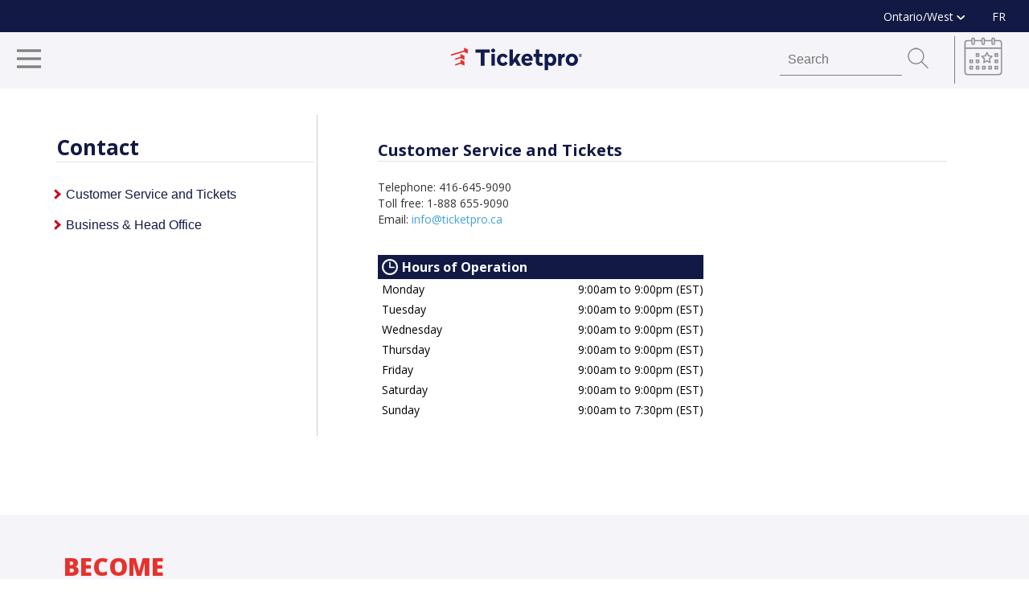

--- FILE ---
content_type: text/html; charset=utf-8
request_url: https://ww2.ticketpro.ca/contact.php
body_size: 13534
content:
<!DOCTYPE HTML PUBLIC "-//W3C//DTD HTML 4.01 Strict//EN">
<html lang="en" xml:lang="en" xmlns:fb="http://ogp.me/ns/fb#"><head>
	<title>Ticketpro.ca Ontario | Contact | Tickets | Hours of Operation | Business | Head Office | Canada</title>
	<link rel="shortcut icon" type="image/x-icon" href="https://ticketpro.s3.us-east-1.amazonaws.com/image/2022/logo/ticketpro-icon.png">
	<!--<meta name="description" content="Contact | Tickets | Hours of Operation | Business | Head Office | Canada">-->
	<meta name="Description" content="Buy tickets for upcoming events in Canada at Ticketpro, Onrario and western Canada">
	<meta name="Keywords" content="Ticketpro, Ontario, Alberta, Western Canada, shows, buy tickets, exhibits, concerts near me, upcoming concerts, shows near me, box office ticket sales">
	<meta http-equiv="Content-Type" content="text/html; charset=utf-8">
	<meta name="viewport" content="width=device-width, initial-scale=1">
	<link rel="stylesheet" type="text/css" href="https://secure.ticketpro.ca/header.css" />
	<meta property="og:image" content="https://ticketpro.s3.us-east-1.amazonaws.com/image/2022/logo/1-logo-regulier-regular/jpg/low%20resolution%20-%20basse%20r%2B%C2%AEsolution/logo-horizontal-couleur-RGB.jpg" />

<!-- DEBUT INTEGRATION  box-->
<link rel="canonical" href="https://ww2.ticketpro.ca/" />
<link rel="me" href="https://ww2.ticketpro.ca/" />
<meta property="og:title" content="Contact | Tickets | Hours of Operation | Business | Head Office | Canada | is on sale with Ticketpro.ca" />
<meta property="og:description" content="https://ww2.ticketpro.ca/event.php?event_id=" />
<meta property="og:image" content="http://d364ts6ehiutez.cloudfront.net/images/ticketpro_social_media_test.jpg">
<meta itemprop="name" content="Contact | Tickets | Hours of Operation | Business | Head Office | Canada | is on sale with Ticketpro.ca"/>
<meta itemprop="description" content="https://ww2.ticketpro.ca/event.php?event_id="/>
<meta itemprop="image" content="http://d364ts6ehiutez.cloudfront.net/images/ticketpro_social_media_test.jpg">
<base href="https://ww2.ticketpro.ca/">
	<link rel="stylesheet" type="text/css" href="https://ww1.ticketpro.ca/css/en/lang.css">
	<link rel="stylesheet" type="text/css" href="https://ww1.ticketpro.ca/css/basic_styles2022.css">
	<link rel="stylesheet" type="text/css" href="https://ww1.ticketpro.ca/css/header_tkp2022.css">
<!--	<link rel="stylesheet" type="text/css" href="https://ww1.ticketpro.ca/css/snow.css">-->
	<!--<link rel="stylesheet" type="text/css" href="https://ww1.ticketpro.ca/css/slideshow.css">-->

	<link rel="preconnect" href="https://fonts.googleapis.com">
	<link rel="preconnect" href="https://fonts.gstatic.com" crossorigin>
	<link href="https://fonts.googleapis.com/css2?family=Open+Sans:wght@300;400;700;800&display=swap" rel="stylesheet">
	<link rel="stylesheet" href="https://fonts.googleapis.com/css2?family=Material+Symbols+Rounded:opsz,wght,FILL,GRAD@20..48,100..700,0..1,-50..200" />
<link rel="stylesheet" href="https://ww1.ticketpro.ca/css/carousel.css">
	<style>
.mySlides {display:none;}
	.w3-content{margin-top: 70px;margin-bottom: 0px; background-color: #121944;}
	div#preloaded-images {
   position: absolute;
   overflow: hidden;
   left: -9999px; 
   top: -9999px;
   height: 1px;
   width: 1px;
}
@media only screen and (max-width: 728px) {	
	.w3-content{margin-top: 0px; margin-bottom: 60px; background-color: #121944;}
   	.carouselImgFr1{content: url("https://ticketpro.s3.dualstack.us-east-1.amazonaws.com/ww2/caroussel/2025/DEC/saubleBeach_728x525.png");}
	.carouselImgFr2{content: url("https://ticketpro.s3.dualstack.us-east-1.amazonaws.com/ww2/caroussel/2026/jan/punchNine_728x525.png");}
	.carouselImgFr3{content: url("https://ticketpro.s3.dualstack.us-east-1.amazonaws.com/ww2/caroussel/2026/jan/BarrieColts2025_728x525.png");}
	.carouselImgFr4{content: url("https://ticketpro.s3.dualstack.us-east-1.amazonaws.com/ww2/caroussel/2026/jan/Mackensie2026_728x525.png");}	
	.carouselImgFr5{content: url("https://ticketpro.s3.dualstack.us-east-1.amazonaws.com/ww2/caroussel/2026/jan/JeffLeeson2026_728x525.png");}
	.carouselImgFr6{content: url("https://ticketpro.s3.dualstack.us-east-1.amazonaws.com/ww2/caroussel/2026/jan/CollinwoodBlues_728x525.png");}	
	.carouselImgFr7{content: url("https://ticketpro.s3.dualstack.us-east-1.amazonaws.com/ww2/caroussel/2026/jan/Massey_Blaustein2026_728x525.png");}

		.carouselImgEn1{content: url("https://ticketpro.s3.dualstack.us-east-1.amazonaws.com/ww2/caroussel/2025/DEC/saubleBeach_728x525.png");}
	.carouselImgEn2{content: url("https://ticketpro.s3.dualstack.us-east-1.amazonaws.com/ww2/caroussel/2026/jan/punchNine_728x525.png");}
    .carouselImgEn3{content: url("https://ticketpro.s3.dualstack.us-east-1.amazonaws.com/ww2/caroussel/2026/jan/BarrieColts2025_728x525.png");}
	.carouselImgEn4{content: url("https://ticketpro.s3.dualstack.us-east-1.amazonaws.com/ww2/caroussel/2026/jan/Mackensie2026_728x525.png");}	
	.carouselImgEn5{content: url("https://ticketpro.s3.dualstack.us-east-1.amazonaws.com/ww2/caroussel/2026/jan/JeffLeeson2026_728x525.png");}
	.carouselImgEn6{content: url("https://ticketpro.s3.dualstack.us-east-1.amazonaws.com/ww2/caroussel/2026/jan/CollinwoodBlues_728x525.png");}	
	.carouselImgEn7{content: url("https://ticketpro.s3.dualstack.us-east-1.amazonaws.com/ww2/caroussel/2026/jan/Massey_Blaustein2026_728x525.png");}
	}
</style>
	
	<script src="https://ticketpro.s3.us-east-1.amazonaws.com/image/2022/website/js/modernizr.js" type="text/javascript"></script>
	<script src="//code.jquery.com/jquery-1.11.3.js"></script>
<script type="text/javascript">
	Lang='en'; //Choose language for JS reference
	var jq = $;
	var _sf_startpt=(new Date()).getTime();
	!function(d,s,id){
		var js,fjs=d.getElementsByTagName(s)[0];
		if(!d.getElementById(id)){
			js=d.createElement(s);
			js.id=id;
			js.src="//platform.twitter.com/widgets.js";
			fjs.parentNode.insertBefore(js,fjs);
		}
	} (document,"script","twitter-wjs");
	(function(d, s, id) {
		var js, fjs = d.getElementsByTagName(s)[0];
		if (d.getElementById(id)) return;
		js = d.createElement(s); js.id = id;
		js.src = "//connect.facebook.net/en_US/all.js#xfbml=1";
		fjs.parentNode.insertBefore(js, fjs);
	}(document, 'script', 'facebook-jssdk'));
</script>
<script type="text/javascript">

  function insertParam(parameterName, parameterValue){
    replaceDuplicates = true;
    var url = document.location.href;

    if(url.indexOf('#') > 0){
        var cl = url.indexOf('#');
        urlhash = url.substring(url.indexOf('#'),url.length);
    } else {
        urlhash = '';
        cl = url.length;
    }

    sourceUrl = url.substring(0,cl);



    var urlParts = sourceUrl.split("?");
    var newQueryString = "";

    if (urlParts.length > 1)
    {
        var parameters = urlParts[1].split("&");
        for (var i=0; (i < parameters.length); i++)
        {
            var parameterParts = parameters[i].split("=");
            if (!(replaceDuplicates && parameterParts[0] == parameterName))
            {
                if (newQueryString == "")
                    newQueryString = "?";
                else
                    newQueryString += "&";
                newQueryString += parameterParts[0] + "=" + parameterParts[1];
            }
        }
    }
    if (newQueryString == "")
        newQueryString = "?";
    else
        newQueryString += "&";
    newQueryString += parameterName + "=" + parameterValue;

    document.location.href = urlParts[0] + newQueryString + urlhash;
}
	</script>
	<script>
window.addEventListener( "pageshow", function ( event ) {
  var historyTraversal = event.persisted || 
                         ( typeof window.performance != "undefined" && 
                              window.performance.navigation.type === 2 );
  if ( historyTraversal ) {
    // Handle page restore.
    window.location.reload();
 }
});
	</script>
<script type="text/javascript" src="shared/calendar.js"></script>
<style type="text/css">
    .fb_edge_comment_widget {
      margin-left: -50px;
    }
    .fb_edge_widget_with_comment span.fb_edge_comment_widget iframe.fb_ltr {
      display: none !important;
    }
    .TopSpace {
      width: 1178px;
      height: 5px;/*background-image: url(___letterh_top_spacer.png);*/
    }
    .BottomSpace {
      width: 1178px;
      height: 10px;/*background-image: url(___letterh_btm_spacer.png);*/
    }
    .LetterHLeft {
      width: 225px;
      height: 70px;/*background-image: url(___letterh_left.png);*/
    }
    .LetterHRight {
      width: 225px;
      height: 70px;/*background-image: url(___letterh_right.png);*/
    }
    .ContainSearch{
      text-align: center!important; 
      margin: 30px 0px; 
      /*z-index: 15; */
      background-color: transparent;
      position: absolute;
      bottom: -35px;
      width: 90%;
      left:0;
      height: 70px;
      vertical-align: middle;
      padding: 10px 0px 0px 10px;
    }
    @media only screen and (max-width: 728px) {
      .ContainSearch{
        text-align: center!important; 
        margin: 30px 0px; 
        z-index: 15; 
	background-color: #F4F4F9;
        position: absolute;
        bottom: 0px;
        width: 100%;
        left: inherit;
        height: 70px;
        vertical-align: middle;
        padding: 10px 0px 5px 0px!important;
      }
      .search_btn {
        padding: 12px 0px 10px 5px;
        width: 30px;
        font-size: 16px;
        text-align: center;
            margin: 0px 20px 0px 0px;
        color: gray;
		  border-right: 0px solid gray;
      }
      #myBtn {
        background: none;
        margin: 0px 10px 0px 0px;
        padding: 0;
        box-shadow: none;
        border: none;
        float:right;
      }
      /*.sectionSearch {
        width: 55% !important;
      }*/
    }
    /*-------------------------------------------------------list events-------------------------------------*/
    .TitleListEvents{ width: 90%; margin: 20px 0px 0px 6%;}
    .TitleListEvents p{ color: #E6322D; font-size: 30px; text-transform: uppercase; line-height: 30px;font-weight: 800;}
    .modal-header h3{ color: #E6322D; font-size: 20px; text-transform: uppercase; line-height: 20px;font-weight: 800;}
	  @media only screen and (max-width: 1700px) {
      .TitleListEvents{ width: 90%; margin: 20px 0px 0px 10%;}
    }
	    @media only screen and (max-width: 1500px) {
      .TitleListEvents{ width: 90%; margin: 20px 0px 0px 7%;}
    }
    @media only screen and (max-width: 728px) {
      .TitleListEvents{ width: 90%; margin: 20px 0px 0px 5%;}
    }	
    /*-------------------------------------------------------footer-------------------------------------*/
	.footer {
    background-color: #F4F4F9;
    background-image: url(https://ticketpro.s3.us-east-1.amazonaws.com/image/2022/footer_bg.svg);
    width: 100%;
    height: auto;
    padding-top: 170px;
    background-repeat: no-repeat;
    color: #fff!important;
    background-position: top center;
    background-size: cover;
    image-rendering: auto;
}
.footerContain {
    width: 100%;
    background-color: #121944;
    text-align: center;
}
.footerContain div {
    display: inline-block;
	line-height: 15px;
}
.footerContain .footerTkp {
    display: inline-block;
    width: 280px;
	margin-top: -10px;
}
.footerContain .contactNumber {
    display: inline-block;
    width: 300px;
}
.footerContain .sitemap {
    display: inline-block;
    width: 220px;
}
	.footerContain .sitemap2 {
    display: inline-block;
    width: 120px;
}
	.footerContain .social {
    display: inline-block;
    width: 260px;
		margin: 0 0 0 0;
}
.footerColumn {
    display: inline-block;
    text-align: left;
    vertical-align: top;
}
.footerColumn ul {
    font-size: 12px;
    font-weight: bold;
    list-style-type: none;
    margin: 5px 0 0 0;
    padding: 0 0 0px 0px;
    display: block;
}
.footerColumn ul li {
    font-size: 12px;
    font-weight: bold;
    list-style-type: none;
    margin: 5px 0 0 0;
    padding: 0 0 0px 0px;
    display: block;
}
.footerColumn ul li a {
    font-size: 12px;
    color: white;
    text-decoration: none;
}
.footerColumn ul li a:hover {
    font-size: 12px;
    color: #E6322D;
    text-decoration: underline;
    ;
}
.footerCopyrights {
    font-size: 9px;
    text-align: center;
    color: white;
    padding: 10px 10px;
}
.footerCopyrights a {
    font-size: 9px;
    text-align: center;
    color: white;
    text-decoration: none;
}
.footerCopyrights a:hover {
    font-size: 9px;
    text-align: center;
    color: gray;
    text-decoration: none;
}
@media only screen and (max-width: 1215px) {
.footerContain .footerTkp {
    width: 215px;
}
.footerContain .contactNumber {
    display: inline-block;
    width: 270px;
}
.footerContain .sitemap {
    display: inline-block;
    width: 180px;
}
.footerContain .sitemap2 {
    display: inline-block;
    width: 90px;
}	
}

@media only screen and (max-width: 1050px) {

	.footerContain .social {
    display: block;
    width: 260px;
		margin: 20px auto 20px auto;
}
}
@media only screen and (max-width: 800px) {
	.footerTkp, .social, .sitemap, .sitemap2, .contactNumber {
		display: block!important;
		width: 100%!important;
		margin: 20px auto 20px auto!important;
		text-align: center!important;
}	
		
	}
	/*	----------------formulaire newsletter-------------------*/

.FormNewsletter {
  max-width: 90%;
    margin: 0px auto;
    min-height: 200px;
    padding-top: 50px;
    text-align: center;
}
.FormNewsletter p.titreform {
    color: #E6322D;
    font-size: 30px;
    text-transform: uppercase;
    line-height: 30px;
    font-weight: 800;
    display: block;
	margin: 0px 0px 10px 0px;
}
.FormNewsletter p {
    color: #121944;
    font-size: 16px;
    line-height: 20px;
    font-weight: 800;
    display: block;
	margin: 0;
}
.form-inline {
    display: flex;
    flex-flow: row wrap;
    align-items: center;
}
.form-inline label {
    margin: 5px 10px 5px 0;
}
.form-inline input, .form-inline select {
    vertical-align: middle;
    margin: 5px 5px 5px 0;
    padding: 10px;
    background-color: #fff;
    border: 1px solid #ddd;
	font-family: 'Open Sans', Arial, sans-serif!important;
	width: 17%;
	    
}

.form-inline input.formbtn {
    padding: 10px 20px;
    background-color: #46A2D6;
    border: 1px solid #ddd;
    color: white!important;
    cursor: pointer;
	boeder-radius:3px;
	    font-size: 14px;
    border-radius: 3px;
    font-weight: normal;
	font-family: 'Open Sans', Arial, sans-serif!important;
	width: 10%;
}
.form-inline input.formbtn:hover {
    background-color: #121944;
}
	  
@media (max-width: 1250px) {
.form-inline input, .form-inline select {width: auto;}
.form-inline input.formbtn {width: auto;}
	
}

@media (max-width: 1020px) {
.FormNewsletter {
    text-align: left;
    max-width: 100%;
    margin: 0px 40px;
    padding-top: 30px;
}
}

@media (max-width: 800px) {
.form-inline input {
    margin: 10px 0;
}
.form-inline {
    flex-direction: column;
    align-items: stretch;
}
}
	/*--------------search bar-------------------------------*/
		@media (max-width: 1785px) {
/*	.sectionSearch{width:50%;}*/
		}
	@media (max-width: 1525px) {
	/*.sectionSearch{width:45%;}*/
		}
	@media (max-width: 1385px) {
/*	.sectionSearch{width:40%;}*/
		}
	@media (max-width: 1275px) {
	/*.sectionSearch{width:30%;}*/
		}
	@media (max-width: 1175px) {
	/*.sectionSearch{width:28%;}*/
		}
@media (max-width: 1060px) {	
	#menuSearch li a {
    display: block;
    text-decoration: none;
    margin: 0px 5px 0px 10px;
    color: gray;
    border-bottom: 1px solid gray;
    padding:5px 5px;
		font-size: 14px;
}
	@media only screen and (max-width: 930px){

	#menuSearch li a {
	  margin: 10px 5px 0px 10px;
	  font-size: 14px;
	  border-bottom: 1px solid gray;
	  padding: 0px 0px;
}

}
		@media (max-width: 850px) {	
	#menuSearch li a {
    display: block;
    text-decoration: none;
    margin: 0px 10px 0px 10px;
    color: gray;
    border-bottom: 1px solid gray;
    padding: 3px 0px;
}

}
			#menuSearch ul {
    line-height: 15px;
}
		#menuSearch {
    width: 100%;
    height: 31px;
    float: left;
    margin: 15px;
}
}

/*-----------------------css sans slider--------------------*/
	  .backgroundFadeToBlue {
    margin-top: 100px!important;
		   min-height: 500px;
}		
	@media only screen and (max-width: 728px){

  .backgroundFadeToBlue {
	  margin-top: 80px!important;}

}
/*-----------------------Alert section-----------------------------*/
	#AlertSection {
		position: relative; 
		width: 100%; 
		background-color: #121944;
		color: white;
		border-top:3px solid #E6322D;
		border-bottom:3px solid #E6322D;
		-webkit-transition: all 1s;
		-moz-transition: all 1s;
		 transition: all 1s;
		 display:block;
		margin-top:70px;
}
				#AlertSection p{
			padding:20px;
}
		#AlertSection p a{
			text-decoration: none;
			color: white!Important;
}
		#AlertSection .Alertitle{
		width: 100%; 
		background-color: #E6322D;
		color: white!Important;
		margin:0;
		padding: 0px;
}
		#AlertSection h2{
		margin:0;
		padding: 20px;color: white!Important;font-size: 20px;
}
	button.Alertclose {
	  	font-size: 45px;
	 	font-weight: 600;
	 	display: inline-block;
	 	transform: rotate(45deg);
		background: none;
    	border: none;
    	color: white;
		cursor: pointer;

}
	
		.prodCan li img{margin-top: -10px;}
	
@media only screen and (max-width: 728px){
		.prodCan li img{margin-top: 0px;}

		#AlertSection {margin-top:0px;}

}
	  .carousel__viewport {border:none;}
	.carousel__viewport:focus{border:none;}
	.carousel__viewport:active{border:none;}
	
</style>
	<script>

		function largeFont() {
			const dStyle = document.querySelector('style');
			dStyle.innerHTML = '.AlertSection {display:none;}';
		}
		var nav_state = 0;

		function detectMob() {
			const toMatch = [
				/Android/i,
				/webOS/i,
				/iPhone/i,
				/iPad/i,
				/iPod/i,
				/BlackBerry/i,
				/Windows Phone/i
			];
			return toMatch.some((toMatchItem) => {
				return navigator.userAgent.match(toMatchItem);
			});
		}
	
		function changeNavState() {
			is_mobile = detectMob();
			docNavContainer = document.getElementById("navContainer");
			if (nav_state == 0) {
				if (is_mobile) {
					docNavContainer.style.width="100%";
					docNavContainer.style.height="700px";
				} else {
					docNavContainer.style.width="300px";
					docNavContainer.style.height="700px";
				}
				nav_state = 1;
			} else {
				docNavContainer.style.width="auto";
				docNavContainer.style.height="70px";
				nav_state = 0;
			}
		}

	</script>
	<!-- Google Tag Manager -->
	<script>(function(w,d,s,l,i){w[l]=w[l]||[];w[l].push({'gtm.start':
	new Date().getTime(),event:'gtm.js'});var f=d.getElementsByTagName(s)[0],
	j=d.createElement(s),dl=l!='dataLayer'?'&l='+l:'';j.async=true;j.src=
	'https://www.googletagmanager.com/gtm.js?id='+i+dl;f.parentNode.insertBefore(j,f);
	})(window,document,'script','dataLayer','GTM-M5MBFZ3');</script>
	<!-- End Google Tag Manager -->
<style>
			/*----------------snow animation---------------------*/
		.snow {z-index: 11;}
	</style>
    <!-------------------------------------script Clarity---------------------------->
    <script type="text/javascript">
    (function(c,l,a,r,i,t,y){
        c[a]=c[a]||function(){(c[a].q=c[a].q||[]).push(arguments)};
        t=l.createElement(r);t.async=1;t.src="https://www.clarity.ms/tag/"+i;
        y=l.getElementsByTagName(r)[0];y.parentNode.insertBefore(t,y);
    })(window, document, "clarity", "script", "t20nubsnkz");
</script>
<!-------------------------------------fin script Clarity---------------------------->
</head>
<body>
	
	
	<div id="preloaded-images">
         <img src="https://ticketpro.s3.dualstack.us-east-1.amazonaws.com/ww2/caroussel/2025/DEC/saubleBeach_728x525.png" width="1" height="1" alt="carousel Img 1" />
		<img src="https://ticketpro.s3.dualstack.us-east-1.amazonaws.com/ww2/caroussel/2026/jan/punchNine_728x525.png" width="1" height="1" alt="carousel Img 2" />
	    <img src="https://ticketpro.s3.dualstack.us-east-1.amazonaws.com/ww2/caroussel/2026/jan/BarrieColts2025_728x525.png" width="1" height="1" alt="carousel Img 3" />
<img src="https://ticketpro.s3.dualstack.us-east-1.amazonaws.com/ww2/caroussel/2026/jan/Mackensie2026_728x525.png" width="1" height="1" alt="carousel Img 4" />
       <img src="https://ticketpro.s3.dualstack.us-east-1.amazonaws.com/ww2/caroussel/2026/jan/JeffLeeson2026_728x525.png" width="1" height="1" alt="carousel Img 5" />
        <img src="https://ticketpro.s3.dualstack.us-east-1.amazonaws.com/ww2/caroussel/2026/jan/CollinwoodBlues_728x525.png" width="1" height="1" alt="carousel Img 6" />
		<img src="https://ticketpro.s3.dualstack.us-east-1.amazonaws.com/ww2/caroussel/2026/jan/Massey_Blaustein2026_728x525.png" width="1" height="1" alt="carousel Img 7" />
	
</div>	
<div id="fb-root"></div>
<div class="screenReaderOnly" >
<h1>Menu For Screen Reader</h1>
<a href="#mainContent">Main Content</a> <a href="#pageNav">Page Navigation</a> <a href="#ticketCategories">Ticket Categories</a> <a href="accessibility.php">Go to accessibility information</a> <a href="https://secure.ticketpro.ca/cart.html?lang=en">Cart</a> <a href="https://secure.ticketpro.ca/mytickets.html?lang=en">Open session</a> <a href="/index.php?languageid=2">Français</a>
</div>
<div class="topHeader">
	<div class="menuCart"><div class="areaLangue">
 <div class="dropdown desktop">
  <button class="dropbtn">Ontario/West <img src="https://ticketpro.s3.us-east-1.amazonaws.com/image/2022/icon/arrow_bullet_blanc_bas.svg" height="10" /></span></button>
  <div class="dropdown-content">
	<a href="https://ww1.ticketpro.ca/?languageid=-1">Quebec</a>	<a href="https://ww3.ticketpro.ca/?languageid=-1">Atlantic</a>  </div>
 </div>
	
<div class="dropdown mobile">
  <button class="dropbtn">On/West <img src="https://ticketpro.s3.us-east-1.amazonaws.com/image/2022/icon/arrow_bullet_blanc_bas.svg" height="10" /></button>
  <div class="dropdown-content">
<a href="https://ww1.ticketpro.ca/?languageid=-1">QC</a>	<a href="https://ww3.ticketpro.ca/?languageid=-1">ATL.</a>  </div>
</div>
	
	<a href="javascript:insertParam('languageid','2');">FR</a></div>
  <div style="display: inline-block;" class="TKPHeader" id="TKPHeader" align="right"></div>
</div>
	</div>

	<header tabindex="0"><a href="https://www.ticketpro.ca/"><img class="logoMenu" src="https://ticketpro.s3.us-east-1.amazonaws.com/image/2022/logo/1-logo-regulier-regular/svg/logo-horizontal-couleur-color-RGB.svg" alt="" width="200"/></a>
	<div id="navContainer" class="navContainer" style="width:auto; height:70px;">
  <nav>
    <input type="checkbox" id="menu" name="menu" class="m-menu__checkbox" onclick="changeNavState();">
    <label class="m-menu__toggle" for="menu">
      <svg width="40" height="40" viewBox="0 0 24 24" fill="none" stroke="gray" stroke-width="2" stroke-linecap="butt" stroke-linejoin="arcs">
		  <line x1="3" y1="12" x2="21" y2="12"></line>
		  <line x1="3" y1="6" x2="21" y2="6"></line>
		  <line x1="3" y1="18" x2="21" y2="18"></line></svg>
    </label>
    <label class="m-menu__overlay" for="menu" style="background-color:#FFFFFF;"></label>
  
    <div class="m-menu" id="tkp_menu_left" style="width:900px;">
      <div class="m-menu__header">

        <label class="m-menu__toggle" for="menu">
          <svg width="40" height="40" viewBox="0 0 24 24" fill="none" stroke="gray" stroke-width="2" stroke-linecap="butt" stroke-linejoin="arcs">
            <line x1="18" y1="6" x2="6" y2="18"></line>
            <line x1="6" y1="6" x2="18" y2="18"></line>
          </svg>
        </label>
        <span><img src="https://ticketpro.s3.us-east-1.amazonaws.com/image/2022/logo/1-logo-regulier-regular/svg/logo-horizontal-couleur-color-RGB.svg" alt="" width="200" style="margin-top: 10px;
			
			}"/></span>
      </div>
      <ul>
        <li><a href="https://ww2.ticketpro.ca/current.php?Type=Sports&current=6&languageid=-1">Sport</a></li>
		  <li><a href="https://ww2.ticketpro.ca/current.php?Type=Music&current=2&languageid=-1">Music</a></li>
		  <li><a href="https://ww2.ticketpro.ca/current.php?Type=Comedy&current=3&languageid=-1">Comedy</a></li>
		  <li><a href="https://ww2.ticketpro.ca/current.php?Type=Festival&current=4&languageid=-1">Festival</a></li>
		  <li><a href="https://ww2.ticketpro.ca/current.php?Type=Arts&current=5&languageid=-1">Art</a></li>
		 <!-- <li><a href="#">Exhibition</a></li>-->
		  

		  
		 
		  <li><a href="#"><li><a href="https://ww2.ticketpro.ca/venues.php?languageid=-1">Venues</a></li>
         <li class="menuCorpo"><a href="https://profile.ticketpro.ca/en/client/login">Log in</a></li>
		  <li class="menuCorpo"><a href="https://profile.ticketpro.ca/en/client/signup">Sign up</a></li>
	     <li class="menuCorpo"><a href="https://ww2.ticketpro.ca/help.php?languageid=-1">FAQ</a></li>
		  <li class="menuCorpo"><a href="https://ww2.ticketpro.ca/contact.php?languageid=-1">Contact</a></li>
		  <li class="menuCorpo"><a href="https://ticketprocanada.ca/?page_id=634&lang=en">Our ticketing solution</a></li>
		  <li class="menuCorpo"><a href="javascript:insertParam('languageid','2');">Français</a></li>
		  <li class="menuCorpo menuSocial" style="padding: 10px; text-align: center;">
			<a style="width: 40px;display: inline-block; border-bottom: 0px!important;" href="https://www.facebook.com/Ticketpro.ca" target="_blank" rel="noreferrer"><img alt="Facebook" src="https://ticketpro.s3.us-east-1.amazonaws.com/image/2022/sociaux/icon_facebook_white.svg" width="45"/></a>
			<a style="width: 40px;display: inline-block; border-bottom: 0px!important;" href="https://twitter.com/Ticketpro_Ca" target="_blank" rel="noreferrer"><img alt="Twitter" src="https://ticketpro.s3.us-east-1.amazonaws.com/image/2022/sociaux/icon_twitter_white.svg" width="45" /></a>
			<a style="width: 40px;display: inline-block; border-bottom: 0px!important;" href="/cdn-cgi/l/email-protection#7c15121a133c08151f1719080c0e13521f1d" target="_blank" rel="noreferrer"><img alt="Email" src="https://ticketpro.s3.us-east-1.amazonaws.com/image/2022/sociaux/icon_mail_white.svg" width="45" /></a>
		  </li>
	  </ul>
    </div>
  </nav>
</div>
	</header>


        
        
 <!----------------------------alerte block------------------------------------------->
		<div id="AlertSection" style="display:none;">
		<div style="position: absolute; top:-10px; right: 15px;"><button class="Alertclose" onclick="document.getElementById('AlertSection').style.display = 'none'">+</button></div>
	<div class="messageDown" style="font-size: 16px; display: none;" title="Call Center Down">
				<div class="Alertitle"><h2>Important message for ticket buyers</h2></div>
	  <p>
		Dear customers,
		<br><br>
		A power outage is affecting our call centre.<br><br>
For immediate assistance, please contact us by email at <a href="/cdn-cgi/l/email-protection#a9c0c7cfc6e9ddc0cac2ccddd9dbc687cac8"><span class="__cf_email__" data-cfemail="6f060109002f1b060c040a1b1f1d00410c0e">[email&#160;protected]</span>.</a><br><br>
		Thank you for your understanding,<br>
		The Ticketpro Team </p>
				</div>
			<div class="messageDown" style="font-size: 16px; display: none;"  title="Power Down">
					<div class="Alertitle"><h2>Important message for ticket buyers</h2></div>
	  <p>
		Dear customers,
		<br><br>
		A major power outage is affecting our call centre. 
		<br><br>
		For immediate assistance, please contact us by email at <a href="/cdn-cgi/l/email-protection#fe97909891be8a979d959b8a8e8c91d09d9f"><span class="__cf_email__" data-cfemail="b8d1d6ded7f8ccd1dbd3ddccc8cad796dbd9">[email&#160;protected]</span>.</a><br><br>
		Thank you for your understanding,<br>
		The Ticketpro Team </p>
				</div>
		<div class="messageProcesseurCarte" style="font-size: 16px; padding: 20px 40px;display: none;">
		<h2>Important message for ticket buyers</h2><p>
		<br><br>
		Hello,
		 <br><br>
		The bank that processes credit card transactions for Ticketpro is experiencing technical difficulties.  In order to allow you to continue purchasing tickets safely, we are currently redirecting to our backup system.
		 <br><br>
		If you were unable to complete your purchase, we invite you to try again later.   If you have any questions, please contact us at <a href="/cdn-cgi/l/email-protection#bfd6d1d9d0ffcbd6dcd4dacbcfcdd091dcde"><span class="__cf_email__" data-cfemail="a7cec9c1c8e7d3cec4ccc2d3d7d5c889c4c6">[email&#160;protected]</span></a>. <br><br>
		Thank you for your understanding,<br>
		The Ticketpro Team
		</p>
				</div>
		<div class="messagegenerique" style="font-size: 16px; padding: 20px 40px;display: none;">
		<p>
		<strong>Important message for ticket buyers</strong><br><br>
		Hello,
		 <br><br>
		The X Company outage is affecting our operations (add details depending on the situation). This situation is out of our control but we expect it will return to normal soon.
 		<br><br>
		If you have any questions, please contact us at <a href="/cdn-cgi/l/email-protection#5a33343c351a2e3339313f2e2a283574393b"><span class="__cf_email__" data-cfemail="2e474048416e5a474d454b5a5e5c41004d4f">[email&#160;protected]</span></a>. <br><br>
		Thank you for your understanding,<br>
		The Ticketpro Team
		</p>
				</div>
        	<div class="messageCloudFlare" style="font-size: 16px; padding: 20px 40px;display: none;">
        		<p>
        		<strong>Important message for ticket buyers</strong><br><br>
        		Hello,
        		 <br><br>
                Some pages may load more slowly due to an issue with our network service providers (Google Cloud and Cloudflare).<br>
        		Thank you for your understanding,<br>
        		The Ticketpro Team
        		</p>
        		        		</div>
	</div>
	<!---------------------------fin-alerte block------------------------------------------->
<!-------------------------------------slidershow------------------------------------------------->
	<div class="w3-content w3-display-container" >
	
        
<a href="https://tproontario.ticketpro.ca/en/pages/1661523605?tracker=saubleBeach2026_carousel_ontario_en" title="2026 SAUBLE BEACH PARTY "><img class="mySlides carouselImgEn1" src="https://ticketpro.s3.dualstack.us-east-1.amazonaws.com/ww2/caroussel/2025/DEC/saubleBeach_1920x525.png" style="width:100%" alt="2026 SAUBLE BEACH PARTY " /></a>
        
<a href="https://tprowest.ticketpro.ca/en/pages/1675586409?tracker=PUNCHNINE_carousel_ontario_en" title="PUNCH NINE"><img class="mySlides carouselImgEn2" src="https://ticketpro.s3.dualstack.us-east-1.amazonaws.com/ww2/caroussel/2026/jan/punchNine_1920x525.png" style="width:100%" alt="PUNCH NINE" /></a>
		
<a href="https://tprobarriecolts.ticketpro.ca/en/pages/BarrieColts_Games?tracker=BarrieColts_Games2026_carousel_ontario_en" title="Barrie Colts | GAME TICKETS"><img class="mySlides carouselImgEn3" src="https://ticketpro.s3.dualstack.us-east-1.amazonaws.com/ww2/caroussel/2026/jan/BarrieColts2025_1920x525.png" style="width:100%" alt="Barrie Colts | GAME TICKETS" /></a>
		
<a href="https://tprocob.ticketpro.ca/en/pages/1671012145?tracker=AlexMackenzieSpectacular_carousel_ontario_en" title="Alex Mackenzie: Never Been Better Tour"><img class="mySlides carouselImgEn4" src="https://ticketpro.s3.dualstack.us-east-1.amazonaws.com/ww2/caroussel/2026/jan/Mackensie2026_1920x525.png" style="width:100%" alt="Alex Mackenzie: Never Been Better Tour" /></a>
		
<a href="https://tproontario.ticketpro.ca/en/pages/AT_JeffLeeson?tracker=AT_JeffLeeson2026_carousel_ontario_en" title="Jeff Leeson: Only Gonna Say This Once Comedy Tour"><img class="mySlides carouselImgEn5" src="https://ticketpro.s3.dualstack.us-east-1.amazonaws.com/ww2/caroussel/2026/jan/JeffLeeson2026_1920x525.png" style="width:100%" alt="Jeff Leeson: Only Gonna Say This Once Comedy Tour" /></a>
 	
 <a href="https://collingwoodblues.ticketpro.ca/en/pages/Blues_Games?tracker=Blues_Games2026_carousel_ontario_en" title="GAMES | Mike Jackson Collingwood Blues"><img class="mySlides carouselImgEn6" src="https://ticketpro.s3.dualstack.us-east-1.amazonaws.com/ww2/caroussel/2026/jan/CollinwoodBlues_1920x525.png" style="width:100%" alt="GAMES | Mike Jackson Collingwood Blues" /></a>
        
<a href="https://tprowest.ticketpro.ca/en/pages/1668789251?tracker=MichaelBlaustein2026_carousel_ontario_en" title="Michael Blaustein: The Taste Me Tour"><img class="mySlides carouselImgEn7" src="https://ticketpro.s3.dualstack.us-east-1.amazonaws.com/ww2/caroussel/2026/jan/Massey_Blaustein2026_1920x525.png" style="width:100%" alt="Michael Blaustein: The Taste Me Tour" /></a>

  
<button class="w3-button w3-red w3-display-left" onclick="plusDivs(-1)">&#10094;</button>
<button class="w3-button w3-red w3-display-right" onclick="plusDivs(1)">&#10095;</button>
	
</div>
<br clear="all">
		
<script data-cfasync="false" src="/cdn-cgi/scripts/5c5dd728/cloudflare-static/email-decode.min.js"></script><script>
var slideIndex = 1;
showDivs(slideIndex);

function plusDivs(n) {
  showDivs(slideIndex += n);
}

function showDivs(n) {
  var i;
  var x = document.getElementsByClassName("mySlides");
  if (n > x.length) {slideIndex = 1}
  if (n < 1) {slideIndex = x.length}
  for (i = 0; i < x.length; i++) {
    x[i].style.display = "none";  
  }
  x[slideIndex-1].style.display = "block";  
}
var slideIndex = 0;
carousel();

function carousel() {
  var i;
  var x = document.getElementsByClassName("mySlides");
  for (i = 0; i < x.length; i++) {
    x[i].style.display = "none";
  }
  slideIndex++;
  if (slideIndex > x.length) {slideIndex = 1}
  x[slideIndex-1].style.display = "block";
  setTimeout(carousel, 4000); // Change image every 2 seconds
}
</script>
<div class="backgroundFadeToBlue" style="z-index: 1; margin-top:0px!important;">
	<table width="100%" border="0" cellpadding="0" cellspacing="0" align="center"  class="LayoutTable">
		<tr>
			<td>
				<table border=0 cellpadding=0 cellspacing=0 style="width: 18%;margin: 0 auto;" id="SearchBar">
					<tr>
						<td colspan=""  style="" class="center"> 
								<div class="containSlideSearch" width="100%"  style="position: relative;">
					
									<div class="ContainSearch" width="100%" height="150" style="margin: 0 auto; text-align: center;">
										<table border=0 cellpadding=0 cellspacing=0 width="100%">
											<tr>
												<td class="sectionSearch" height=25px width=90%>
													<form action=search.php method=GET name=SearchForm class=test2>
														<input type=text class=SearchField name=S id= SearchField style=" background-color: transparent; border: 0px; border-bottom:1px solid gray;" placeholder="Search">
														<input type=hidden name=date value=TODAY>
													</form>
												</td>
												<td class="SearchOK" width="30">
													<div class="search_btn" style="">
														<a href="$" onclick='document.SearchForm.submit(); return false;'><img src="https://ticketpro.s3.us-east-1.amazonaws.com/image/2022/icon/search.png" alt="bouton search, recherche" width="30px;"/></a>
													</div>
												</td>
											<td width="50">
												<button id="myBtn"><img src="https://ticketpro.s3.us-east-1.amazonaws.com/image/2022/icon/calendar.svg" width="65" style="" /></button>

													<!-- The Modal -->
												<div id="myModal" class="modal">
													<div class="modal-content">
														<div class="modal-header">
															<span id="closeCal" class="close">&times;</span>
																														<h3><span>SEE EVENTS</span><br><span style="color: #121944">ON A SPECIFIC DATE</span></h3>
																													</div>
														<div class="modal-body">

<table border="0" cellpadding="0" cellspacing="0" class="LeftMenuFont" id="CalTable" style="">
	<tr>
		<th colspan="7">
<table border="0" cellpadding="0" cellspacing="0">
                                                                                                <tr>
                                                                                                        <th class="Cal1"></th>
                                                                                                        <th class="Cal2"><a href="#" onClick="return ChMonth(-1);"><img alt="Previous Month" src="https://d364ts6ehiutez.cloudfront.net/ww1/calPrevious.gif" border="0" width="6" height="12"></a></th>
                                                                                                        <th id="CalendarMonth"></th>
                                                                                                        <th class="Cal3"><a href="#" onClick="return ChMonth(1);"><img alt="Next Month" src="https://d364ts6ehiutez.cloudfront.net/ww1/calNext.gif" border="0" width="6" height="12"></a></th>
                                                                                                        <th class="Cal4"></th>
                                                                                                </tr>
                                                                                                <tr>
                                                                                                        <th class="Cal5" colspan="5"></th>
                                                                                                </tr>
                                                                                        </table>
                                                                                </th>
                                                                        </tr>

									<tr>
										<td></td>
										<td></td>
										<td></td>
										<td></td>
										<td></td>
										<td></td>
										<td></td>
									</tr>
									<tr>
										<td></td>
										<td></td>
										<td></td>
										<td></td>
										<td></td>
										<td></td>
										<td></td>
									</tr>
									<tr>
										<td></td>
										<td></td>
										<td></td>
										<td></td>
										<td></td>
										<td></td>
										<td></td>
									</tr>
									<tr>
										<td></td>
										<td></td>
										<td></td>
										<td></td>
										<td></td>
										<td></td>
										<td></td>
									</tr>
									<tr>
										<td></td>
										<td></td>
										<td></td>
										<td></td>
										<td></td>
										<td></td>
										<td></td>
									</tr>
									<tr>
										<td></td>
										<td></td>
										<td></td>
										<td></td>
										<td></td>
										<td></td>
										<td></td>
									</tr>
                                                                </table>

																</div>
															<div class="modal-footer">
														  <h3>Modal Footer</h3>
														</div>
														</div>
													</div>
												
												</td>
												
												
											</tr>
										</table>
									
	
							</div>
						</td>
					</tr>
				</table>
				<div class="TitleListEvents"><p><span>Explore</span><br><span style="color: #121944">our upcoming events</span></p></div>

											<a name='mainContent'></a>
<div style='height:3px;'></div><div style='background-color:#FFFFFF;'>
	<style>
/*---------------------css pour enlver caroussel et promo ad----------------------*/
.nav li:nth-of-type(1) {
    display: none;
}
.nav li:nth-of-type(2) {
    display: none;
}
.w3-content{display:none!important;}
.backgroundFadeToBlue {padding-top:80px;}
.TitleListEvents {
    display: none;
}
/*---------------------------------------onglet et accordeon-----------------------------------------*/
.faq {
    max-width: 100%;
    margin: auto;
    padding: 0 15px;
    text-align: left;
}
section.faq {
    padding-top: 2em;
    padding-bottom: 3em;
}
.faq ul {
    text-align: left;
}
.transition, p, ul li i:before, ul li i:after {
    transition: all 0.3s;
}
.faq .no-select, .faq h3 {
    -webkit-tap-highlight-color: transparent;
    -webkit-touch-callout: none;
    user-select: none;
}
h1 {
    color: #121944!important;
    font-size: 26px;
    border-bottom: solid 1px #e0e0e0;
    text-align: left;
    font-family: 'Open Sans', Arial, sans-serif!important;
    font-weight: bold;
}
.faq h2 {
      color: #121944!important;
    font-size: 20px;
    border-bottom: solid 1px #e0e0e0;
    text-align: left;
    font-family: 'Open Sans', Arial, sans-serif!important;
    font-weight: bold;
    margin-top: 30px;
}
.faq h3 {
    color: #E6322D;
    font-family: 'Open Sans', Arial, sans-serif!important;
    font-size: 14px;
    line-height: 20px;
    text-align: left;
    text-transform: none;
    font-weight: 700;
    letter-spacing: 1px;
    display: block;
    margin: 0;
    cursor: pointer;
    transition: .2s;
	margin-left: 30px;
}
.faq p {
    color: #333;
    text-align: left;
    font-family: 'Open Sans', Arial, sans-serif!important;
    font-size: 14px;
    line-height: 20px;
    position: relative;
    overflow: hidden;
    max-height: 800px;
    will-change: max-height;
    contain: layout;
    display: inline-block;
    opacity: 1;
    transform: translate(0, 0);
    margin-top: 5px;
    margin-bottom: 15px;
    transition: .3s opacity, .6s max-height;
    hyphens: auto;
    z-index: 2;
}
				.faq p a{
    color: #46A2D6;
}
.faq li p {margin-left: 30px;}
		
.faq ul {
    list-style: none;
    perspective: 900;
    padding: 0;
    margin: 0;
}
.faq ul li {
    position: relative;
    overflow: hidden;
    padding: 0;
    margin: 0;
    /*padding-bottom: 4px;*/
  /*padding-top: 18px;*/
    background: #fff;
    /*box-shadow: 0 3px 10px -2px rgba(0,0,0,0.1);*/
    -webkit-tap-highlight-color: transparent;
}
.faq ul li + li {
    margin-top: 15px;
}
.faq ul li:last-of-type {
    padding-bottom: 0;
}
.faq ul li i {
    position: absolute;
    transform: translate(-6px, 0);
    margin-top: 6px;
    left: 15px;
}
.faq ul li i:before, ul li i:after {
    content: "";
    position: absolute;
	
    background-color: #cc071e;
    width: 3px;
    height: 9px;
}
.faq ul li i:before {
    transform: translate(-2px, 0) rotate(45deg);
}
.faq ul li i:after {
    transform: translate(2px, 0) rotate(-45deg);
}
.faq ul li input[type=checkbox] {
    position: absolute;
    cursor: pointer;
    width: 100%;
    height: 100%;
    z-index: 1;
    opacity: 0;
    touch-action: manipulation;
}
.faq ul li input[type=checkbox]:checked ~ h3 {
    color: #000;
}
.faq ul li input[type=checkbox]:checked ~ p {
    /*margin-top: 0;*/
    max-height: 0;
    transition: .3s;
    opacity: 0;/*transform: translate(0, 50%);*/
}
.faq ul li input[type=checkbox]:checked ~ i:before {
    transform: translate(2px, 0) rotate(45deg);
}
.faq ul li input[type=checkbox]:checked ~ i:after {
    transform: translate(-2px, 0) rotate(-45deg);
}
/*---------------------------onglet---------------------*/	
.w3-bar {
    vertical-align: top;
	position: relative;
}
.w3-button {
    width: 100%;
    display: block;
    background-color: transparent;
    color: #121944;
    padding: 10px 12px;
    border: 0px;
    text-align: left;
	font-size: 16px;
	 cursor: pointer;
}
	.w3-button:hover {
    color: #cc071e;
}
		
.w3-bar .w3-button  i:before, ul li i:before {
    content: "";
    position: absolute;
    background-color: #cc071e;
    width: 3px;
    height: 9px;
	left:0;
}
.w3-bar .w3-button  i:after, ul li i:after {
    content: "";
    position: absolute;
    background-color: #cc071e;
    width: 3px;
    height: 9px;
	left: 0;
}	
.w3-bar .w3-button i:before {
        transform: translate(0px, 6px) rotate(45deg);
}
.w3-bar .w3-button  i:after {
    transform: translate(0px, 2px) rotate(-45deg);
}
.w3-container {
    text-align: left;
	margin-left: 30px;
}
/*---------------------------------------mise ne page-----------------------------------------*/
aside {
    width: 20%;
    display: inline-block;
    padding: 0px 0px 20px 40px;
    vertical-align: top;
    font-size: 14px!important;
    margin: 0px 0px;
	margin-left: 30px;
}
article {
    width: 70%;
    display: inline-block;
    padding: 0px 20px 20px 30px;
    vertical-align: top;
    font-size: 14px!important;
    border-left: 1px solid #ccc;
}

@media only screen and (max-width: 1500px) {
aside {
    width: 25%;
}
article {
    width: 60%;
}
}

@media only screen and (max-width: 1000px) {
aside {
    width: 95%;
    display: block;
    height: auto;
    padding: 0px 0px 0px 0px;
    margin: 0px 0px 0px 30px;
}
article {
    width: 100%;
    display: block;
    border-left: 0px solid #ccc;
    padding: 0px 0px 0px 0px;
}
.Info {
    max-width: 15%;
    display: inline-block;
    margin: 0px 20px 20px 20px;
    font-size: 12px!important;
    display: inline-block;
    padding-left: 20px;
    vertical-align: top;
    height: 100px;
}
}

@media only screen and (max-width:728px) {
aside {
    width: 100%;
    display: block;
    height: auto;
    padding: 0px 0px 0px 0px;
    margin: 0px 0px 0px 0px;
}
article {
}
	 aside h1, aside .w3-bar {margin-left: 30px;}
	.w3-container {margin-left: 15px;}
.Info {
}
.divCanvas {
    padding-left: 0px;
    padding-right: 0px;
    margin-left: 25px;
}
	.w3-button {
    padding: 20px 12px;
}
	.hourTitleContact {
    width: 90%;
}
}
</style>
<aside>
	<h1>Contact</h1>
  <div class="w3-bar">
    <button class="w3-bar-item w3-button" onclick="openCity('London')">Customer Service and Tickets<i></i></button>
    <button class="w3-bar-item w3-button" onclick="openCity('Paris')">Business & Head Office<i></i></button>
    <!--<button class="w3-bar-item w3-button" onclick="openCity('Tokyo')">FAQ - remboursement</button>-->
  </div>
</aside>
<article>
  <div id="London" class="w3-container city">
    <div class="faq">
      <h2>Customer Service and Tickets</h2>
     <p>Telephone: 416-645-9090<br>
Toll free: 1-888 655-9090<br>
Email: <a href="/cdn-cgi/l/email-protection#553c3b333a15213c363e302125273a7b3634"><span class="__cf_email__" data-cfemail="8ce5e2eae3ccf8e5efe7e9f8fcfee3a2efed">[email&#160;protected]</span></a></p>
      
    
    <!--<img src="100/contact_public_en/images/heures_en.jpg" width="371" height="37" alt="calling schedule" style="margin-top: 10px;" />-->
 <div class="hourTitleContact">Hours of Operation</div>
            <table cellpadding="0" cellspacing="0" border="0" class="tableSchedule">
        <tr>
                <td>Monday</td>
                <td class="hours">9:00am to 9:00pm (EST)</td>
              </tr>
        <tr>
                <td>Tuesday</td>
                <td class="hours">9:00am to 9:00pm (EST)</td>
              </tr>
        <tr>
                <td>Wednesday</td>
                <td class="hours">9:00am to 9:00pm (EST)</td>
              </tr>
        <tr>
                <td>Thursday</td>
                <td class="hours">9:00am to 9:00pm (EST)</td>
              </tr>
        <tr>
                <td>Friday</td>
                <td class="hours">9:00am to 9:00pm (EST)</td>
              </tr>
        <tr>
                <td>Saturday</td>
                <td class="hours">9:00am to 9:00pm (EST)</td>
              </tr>
        <tr>
                <td>Sunday</td>
                <td class="hours">9:00am to 7:30pm (EST)</td>
              </tr>
      </table>
 <!--     <div class="hourTitleContact">Holiday Schedule 2025-2026</div>   
        <table cellpadding="0" cellspacing="0" border="0" class="tableSchedule">
            
                    <tr>
            <td>Tuesday December 23</td>
            <td class="hours">9:00am to 9:00pm (EST)</td>
          </tr>
        <tr>
            <td>Wednesday December 24</td>
            <td class="hours">9:00am to 5:00pm (EST)</td>
          </tr>
        <tr>
            <td>Thursday December 25</td>
            <td class="hours">Closed</td>
          </tr>
        <tr>
            <td>Friday December 26</td>
            <td class="hours">noon to 9:00pm (EST)</td>
          </tr>
        <tr>
            <td>Saturday December 27</td>
            <td class="hours">9:00am to 9:00pm (EST)</td>
          </tr>
        <tr>
            <td>Sunday December 28</td>
            <td class="hours">9:00am to 9:00pm (EST)</td>
          </tr>
        <tr>
            <td>Monday December 29</td>
            <td class="hours">9:00am to 9:00pm (EST)</td>
          </tr>
          <tr>
            <td>Tuesday December 30</td>
            <td class="hours">9:00am to 9:00pm (EST)</td>
          </tr>
        <tr>
            <td>Wednesday December 31</td>
            <td class="hours">9:00am to 9:00pm (EST)</td>
          </tr>
        <tr>
            <td>Thursday January 1</td>
            <td class="hours">Closed</td>
          </tr>
        <tr>
            <td>Friday January 2</td>
            <td class="hours">noon to 9:00pm (EST)</td>
          </tr>
			 <tr>
            <td>Saturday January 3</td>
            <td class="hours">9:00am to 9:00pm (EST)</td>
          </tr>
			 <tr>
            <td>Sunday January 4</td>
            <td class="hours">9:00am to 9:00pm (EST)</td>
          </tr>
			<tr>
            <td>Monday January 5</td>
            <td class="hours">9:00am to 9:00pm (EST)</td>
          </tr>
      </table>-->

    </div>
  </div>
  <div id="Paris" class="w3-container city" style="display:none">
    <div class="faq">
     <h2>Business & Head Office</h2>
    <p><strong>For administrative information only.</strong><br><br>
      Please note this is not a point of sale. For any information regarding ticket purchases, please contact our customer service.</p>
      <ul>
        <li>
          <input type="checkbox" checked>
          <i></i>
          <h3>Quebec</h3>
      		<p><a class="blue" href="/cdn-cgi/l/email-protection#b5dcdbd3daf5c1dcd6ded0c1c5c7da9bd6d4"><span class="__cf_email__" data-cfemail="30595e565f704459535b554440425f1e5351">[email&#160;protected]</span> </a><br><br>
				Tour France Film,<br>
              4th floor, 1564 rue Saint-Denis,<br />
              Montreal, Quebec<br />
              Canada, H2X 3K2</p>
      	</li> 
		   <li>
          <input type="checkbox" checked>
          <i></i>
          <h3>Ontario & Western Canada</h3>
      		<p><a class="blue" href="/cdn-cgi/l/email-protection#f69f989099b6829f959d9382868499d89597"><span class="__cf_email__" data-cfemail="b5dadbc1d4c7dcdaf5c1dcd6ded0c1c5c7da9bd6d4">[email&#160;protected]</span> </a><br><br>
              35 Grand Place<br>
				Barrie, Ontario<br>
				Canada, L4N 4Y3</p>
      	</li>
		   <li>
          <input type="checkbox" checked>
          <i></i>
          <h3>Atlantic Canada</h3>
      		<p><a class="blue" href="/cdn-cgi/l/email-protection#41282f272e013528222a243531332e6f2220"><span class="__cf_email__" data-cfemail="b1d0c5ddd0dfc5d8d2f1c5d8d2dad4c5c1c3de9fd2d0">[email&#160;protected]</span></a><br><br>
              2973 Oxford Street, Unit #4<br>
				Halifax, NS<br>
			 Canada, B3L 2W3</p>
      	</li>
      </ul>
    </div>
  </div>
  
</article>
<script data-cfasync="false" src="/cdn-cgi/scripts/5c5dd728/cloudflare-static/email-decode.min.js"></script><script>
function openCity(cityName) {
  var i;
  var x = document.getElementsByClassName("city");
  for (i = 0; i < x.length; i++) {
    x[i].style.display = "none";  
  }
  document.getElementById(cityName).style.display = "block";  
}
</script>


</div>										</div>
										<div style="height:40px; display: none;" id=CurlSpacer></div>
									</td>
								</tr>
							</table>
						</td>
						<td style="width:121px; display: none;">
							
						</tr>
					</tr>
				</table>
			</td>
		</tr>
	</table>
</div>

	<!--section formulaire newsletter-->
<div id="formNewsletterContain" style="background-color:#F4F4F9; width: 100%; height: auto;">
			<div class="FormNewsletter">
  <div style="margin-left: 15px;"><p class="titreform"><span>BECOME</span><br>

    <span style="color: #121944">A VIP MEMBER</span></p>
   <p>Get access to presales and exclusive offers.</p></div>
  <iframe src="https://caimgs.s3-ca-central-1.amazonaws.com/pre-rendered/8ec987eda25126ba01f2178e8129d60bc097989195f9a54ea728ce8e5f5636ef.html" style="width: 100%; height: 400px" scrolling="yes" marginwidth="0" marginheight="0" frameborder="0" vspace="0" hspace="0"></iframe>
<style>
	.FormNewsletter iframe{height:250px!important;}	
	@media only screen and (max-width: 1120px){
.FormNewsletter iframe{height:500px!important;}
	}
@media only screen and (max-width: 728px){
	.FormNewsletter iframe{height:500px!important;}
	}
</style>				
				
				
</div>
</div>
		<!--finsection formulaire newsletter-->

<!--fin footer-->
<div class="footer">
  <div class="footerContain">
    <div class="footerColumn footerTkp"><a href="https://www.ticketpro.ca/" title="Billetterie - TICKETPRO.ca Canada"><img src="https://ticketpro.s3.us-east-1.amazonaws.com/image/2022/logo/1-logo-regulier-regular/svg/logo-horizontal-eniter-blanc-all-white.svg" alt="" width="200"></a> </div>
    	   <div class="footerColumn contactNumber">
      <ul>
        <li class="titreCorpoArea">Customer Service</li>
        <li>Quebec - 514 790-1111 / 866 908-9090</li>
        <li>Atlantic Canada - 888 311-9090</li>
        <li>Ontario - 416 645-9090 / 888 655-9090</li>
        <li>Western Canada - 888 655-9090</li>
      </ul>
    </div>
    <div class="footerColumn sitemap">
      <ul>
        <!--<li><a title="Points de vente" href="pos.php">Ticketpro Outlets</a></li>-->
        <li><a title="Salles de spectacles" href="venues.php">Venues</a></li>
        <li><a title="Ticketpro Canada" href="https://ticketprocanada.ca/?page_id=634&lang=en" target="_blank" rel="noreferrer">Ticketing Solutions</a></li>
        <!--<li><a title="Carrière" href="careers.php">Career</a></li>-->
		  <li style="margin-top: 10px;"><a href="https://www.facebook.com/Ticketpro.ca"><img alt="Facebook" src="https://ticketpro.s3.us-east-1.amazonaws.com/image/2022/sociaux/icon_facebook_white.svg" width="30"></a><a href="https://www.facebook.com/Ticketpro.ca" style="margin-left: 10px; vertical-align: 10px;">Follow us</a></li>
      </ul>
    </div>
	    <div class="footerColumn sitemap2">
      <ul>
        <li><a href="media.php">Medias</a></li>
        <li><a href="help.php">FAQ</a></li>
        <!--<li><a href="mailing.php">Newsletter</a></li>-->
        <li><a title="Contact" href="contact.php">Contact</a></li>
		  <li><a title="Langue" href="https://ww2.ticketpro.ca/?languageid=2">Français</a></li>
      </ul>
    </div>
	      <div class="footerColumn social prodCan">
      <ul>
        <!--<li><img alt="Follow" src="https://ticketpro.s3.us-east-1.amazonaws.com/image/2023/doodle_refont_folow_en_white.png" width="200"> 			<a href="https://www.facebook.com/Ticketpro.ca" target="_blank" rel="noreferrer"><img alt="Facebook" src="https://ticketpro.s3.us-east-1.amazonaws.com/image/2022/sociaux/icon_facebook_white.svg" width="50"></a> <!--<a href="https://twitter.com/Ticketpro_Ca" target="_blank" rel="noreferrer"><img alt="Twitter" src="https://ticketpro.s3.us-east-1.amazonaws.com/image/2022/sociaux/icon_twitter_white.svg" width="60"></a> <a href="mailto:info@ticketpro.ca" target="_blank" rel="noreferrer"><img alt="Email" src="https://ticketpro.s3.us-east-1.amazonaws.com/image/2022/sociaux/icon_mail_white.svg" width="60"></a></li>-->
		  <li><img style="" title="A Proud Canadian Compagny, since 2003" alt="A Proud Canadian Compagny, since 2003" src="https://ticketpro.s3.dualstack.us-east-1.amazonaws.com/www-home/images/canada/proudCanadianCompagny_v5.png" width="160" /></li>
      </ul>
    </div>
   
  </div>
<br clear="all">
  <div class="footerCopyrights">
	  © Ticketpro.ca 2003-<script>document.write(new Date().getFullYear());</script>&nbsp;<a href="privacy.php">Confidentiality Policy</a>&nbsp;-&nbsp;<a href="accessibility.php">Accessibility Policy</a>	  
	  
	   </div>
</div>

<script type="text/javascript">
	var CM=$("CalendarMonth");
	function CalendarMonth(MonthString) {
		CM.innerHTML=MonthString;
	}
	function SetCellInfo(Row, Col, Num, classCss) {
		if (dateDecompose) {
			if (dateDecompose[0] == Year) {
				if (dateDecompose[1] == (Month+1)){
					if (dateDecompose[2] == Num){
						classCss = "selectedDate";
					}
				}
			}
		}
		$("CalTable").rows[Row+1].cells[Col].innerHTML=(Num<=0 ? "&nbsp;" : "<a class='"+classCss+"' href='search.php?date="+Year+"-"+(Month+1)+"-"+Num+"&enddate'>"+Num+"<\/a>");
	}
	DisplayMonth();
	var _sf_async_config = { uid: 53109, domain: 'ticketpro.ca', useCanonical: true };
	var Tawk_API=Tawk_API||{}, Tawk_LoadStart=new Date();
	(function(){
		var s1=document.createElement("script"),s0=document.getElementsByTagName("script")[0];
		s1.async=true;
		s1.src='https://embed.tawk.to/5a74c02ed7591465c7075570/default';
		s1.charset='UTF-8';
		s1.setAttribute('crossorigin','*');
		s0.parentNode.insertBefore(s1,s0);
	})();
</script>
<style>
/*----------------------------------chat widjet----------------------------------------*/
.tawk-min-container button.tawk-custom-color {
		background-color:#121944!important;
		border:2px solid white!important;
	}
	
</style>
<script src="https://cdn.ravenjs.com/3.23.3/raven.min.js" crossorigin="anonymous"></script>
<script type="javascript">
  Raven.config('https://ec43f56696234d03af16446401fd86d3@sentry.io/305468').install()
</script>

<script>
// Get the modal
var modal = document.getElementById("myModal");
// Get the button that opens the modal
var btn = document.getElementById("myBtn");
// Get the <span> element that closes the modal
var span = document.getElementById("closeCal");
// When the user clicks the button, open the modal 
btn.onclick = function() {
	modal.style.display = "block";
}

// When the user clicks on <span> (x), close the modal
span.onclick = function() {
  modal.style.display = "none";
}

// When the user clicks anywhere outside of the modal, close it
window.onclick = function(event) {
  if (event.target == modal) {
    modal.style.display = "none";
  }
}
</script>
</body>
</html>






--- FILE ---
content_type: text/html
request_url: https://caimgs.s3-ca-central-1.amazonaws.com/pre-rendered/8ec987eda25126ba01f2178e8129d60bc097989195f9a54ea728ce8e5f5636ef.html
body_size: 8951
content:
<!DOCTYPE html>
<html lang="en" xmlns:e="editor:elements" xmlns:carma="editor:functions"><head><meta charset="utf-8" /><meta http-equiv="X-UA-Compatible" content="IE=edge" /><meta name="viewport" content="width=device-width, initial-scale=1" /><!-- The above 3 meta tags *must* come first in the head; any other head content must come *after* these tags --><title>Formulaire VIP</title><!-- Bootstrap --><!-- Latest compiled and minified CSS --><link rel="stylesheet" href="https://maxcdn.bootstrapcdn.com/bootstrap/3.3.7/css/bootstrap.min.css" integrity="sha384-BVYiiSIFeK1dGmJRAkycuHAHRg32OmUcww7on3RYdg4Va+PmSTsz/K68vbdEjh4u" crossorigin="anonymous" /><!-- Basic theme --><link rel="stylesheet" href="https://carma-dev.s3.amazonaws.com/Templates/CMH-mallar/css/basictheme.css" /><link rel="stylesheet" href="https://maxcdn.bootstrapcdn.com/font-awesome/4.2.0/css/font-awesome.min.css" /><!-- HTML5 shim and Respond.js for IE8 support of HTML5 elements and media queries --><!-- WARNING: Respond.js doesn't work if you view the page via file:// --><!--[if lt IE 9]><script src="https://oss.maxcdn.com/html5shiv/3.7.3/html5shiv.min.js"></script><script src="https://oss.maxcdn.com/respond/1.4.2/respond.min.js"></script><![endif]--><link rel="stylesheet" type="text/css" href="https://d18h4zkkfof1if.cloudfront.net/themes/bootstrap/v3/cosmo.css" /><script src="https://cdnjs.cloudflare.com/ajax/libs/underscore.js/1.8.3/underscore-min.js" type="text/javascript"></script><script src="https://code.jquery.com/jquery-2.2.0.min.js" type="text/javascript"></script><script src="https://maxcdn.bootstrapcdn.com/bootstrap/3.3.7/js/bootstrap.min.js" integrity="sha384-Tc5IQib027qvyjSMfHjOMaLkfuWVxZxUPnCJA7l2mCWNIpG9mGCD8wGNIcPD7Txa" crossorigin="anonymous"></script><link rel="stylesheet" type="text/css" href="https://carma-scripts-cf.s3.amazonaws.com/forms.css" /><style>
 
  body {
  background-color:#ffffff;
  color:#555555;
  font-family:&#x27;Open Sans&#x27;, Tahoma, Arial, sans-serif;
  font-size:14px;
  font-weight:normal;
  text-align:left;
  }

  #content, section
  {
  background-color:#ffffff;
  color:#555555;
  }

  #top,header,#header
  {
  background-color:#F4F4F9;
  color:#555555;
  font-family:&#x27;Open Sans&#x27;, Tahoma, Arial, sans-serif;
  font-size:10px;
  font-weight:normal;
  text-align:right;
  }

  #bottom,footer,#footer
  {
  background-color:#F4F4F9;
  color:#555555;
  font-family:&#x27;Open Sans&#x27;, Tahoma, Arial, sans-serif;
  font-size:11px;
  font-weight:normal;
  text-align:left;
  }


 a:not(.btn){
  color:#46A2D6;
  font-family:&#x27;Open Sans&#x27;, Tahoma, Arial, sans-serif;
  font-size:14px;
  font-weight:normal;
  text-decoration:none;
  text-align:left;
  }

  #content a:not(.btn)
  {
  color:#46A2D6;
  font-family:&#x27;Open Sans&#x27;, Tahoma, Arial, sans-serif;
  font-size:14px;
  font-weight:normal;
  text-decoration:none;
  text-align:left;
  }

  #top a:not(.btn),header a:not(.btn),#header a:not(.btn)
  {
  color:#46a2d6;
  font-family:&#x27;Open Sans&#x27;, Tahoma, Arial, sans-serif;
  font-size:10px;
  font-weight:bold;
  text-decoration:none;
  text-align:left;
  }
  #bottom a:not(.btn),footer a:not(.btn),#footer a:not(.btn)
  {
  color:#46a2d6;
  font-family:&#x27;Open Sans&#x27;, Tahoma, Arial, sans-serif;
  font-size:10px;
  font-weight:bold;
  text-decoration:underline;
  text-align:left;
  }

  a.button1
  {
  color:#E6322D;
  font-family: &#x27;Open Sans&#x27;, Arial, sans-serif;
  font-size: 16px;
  font-weight:normal;
  background-color:#ffffff;
  border-color:#E6322D #E6322D #E6322D #E6322D;
  border-width:2px 2px 2px 2px;
  border-radius:0px;
  }

  a.button2
  {
  color:#ffffff;
  font-family: &#x27;Open Sans&#x27;, Tahoma, Arial, sans-serif;
  font-size: 16px;
  font-weight:normal;
  background-color:#46a2d6;
  border-color:#46a2d6 #46a2d6 #46a2d6 #46a2d6;
  border-width:0px 0px 0px 0px;
  border-radius:0px;
  }


  .btn-submit {
  color:#E6322D;
  font-family: &#x27;Open Sans&#x27;, Arial, sans-serif;
  font-size: 16px;
  font-weight:normal;
  background-color:#ffffff;
  border-color:#E6322D #E6322D #E6322D #E6322D;
  border-width:2px 2px 2px 2px;
  border-radius:0px;

  }


  </style><link rel="stylesheet" type="text/css" href="" /><style type="text/css">
  @media only screen and (max-width: 1024px) {
  .xc-embed-iframe { width: 100% !important; }
  .xc-embed-video, video  { 
  width: 100%  !important;
  height: auto !important;
  }
  }
  @import url('https://fonts.googleapis.com/css2?family=Open+Sans:wght@300;400;700&display=swap');

body {font-family: 'Open Sans', Tahoma, Arial, sans-serif;}

/* left align footer texts in all channels but email */
footer .col-md-3, footer .col-md-6{
  text-align:left !important;
}
/* center align texts in all channels but email */
section {
  text-align:center !important;
}
  </style>
  <style>
/* max width of page content */
@media (min-width: 1200px){.container {width:970px;}}
</style>
  </head><body style="background-color:#f4f4f9;">
<img border="0" width="1" height="1" src="https://symplify.ticketpro.ca/mail/MOS?uid=-1&mid=2147483647&dcbid=" /><br />
<section><div class="container" style="width:100%;background-color:#f4f4f9;"><div class="row"><div class="col-md-12"><p style="text-align:left;">By subscribing to our newsletter, you agree to receive our presales, promotions and event suggestions via email.</p></div></div></div></section><form class="microsite-form" method="POST" action="https://symplify.ticketpro.ca/mail/microsites/form/1624/1/WpYLXA" id="footer-form"><footer style="background-color:#f4f4f9;"><div class="container-fluid" style="width:100%;"><div class="row"><div class="col-md-3"><input class="form-control" style="margin-bottom:10px;" id="Xf00dd38" data-property="emailAddress" data-value="" placeholder="Email*" data-parsley-error-message="Please insert your email." data-parsley-type="email" required="required" type="text" /></div><div class="col-md-3"><select class="form-control" style="margin-bottom:10px;" id="Xfa43ba2" data-property="langue" data-value="" placeholder="" data-defaultvalue="fr" data-parsley-error-message="Please choose your option of langage." required="required" type="select" alt=""><option value="">Select your language*</option><option value="en">English</option><option value="fr">Français</option></select></div><div class="col-md-3"><select class="form-control" style="margin-bottom:10px;" id="X71cb13f" data-property="province" data-value="" placeholder="" data-parsley-error-message="Please choose your province." required="required" type="select"><option value="">Select your province*</option><option value="QC">Quebec</option><option value="ON">Ontario</option><option value="AB">Alberta</option><option value="BC">British Columbia</option><option value="PE">Prince Edward Island</option><option value="MB">Manitoba</option><option value="NB">New Brunswick</option><option value="NS">Nova Scotia</option><option value="SK">Saskatchewan</option><option value="NL">Newfoundland and Labrador</option><option value="NU">Nunavut</option><option value="NT">Northwest Territories</option><option value="OTHER">Yukon</option><option value="OTHER">Other</option></select></div><div class="col-md-3"><input class="form-control" style="margin-bottom:0px;" id="X1906f2f" data-property="city" data-value="" placeholder="City*" data-defaultvalue="" data-parsley-error-message="Please insert the name of your city.," required="required" type="text" /></div></div></div><div class="container-fluid" style="padding-top:0px;padding-bottom:20px;width:100%;"><div class="row"><div class="col-md-3"><input class="form-control" style="margin-top:10px;margin-bottom:10px;" id="Xc30651f" data-property="zipcode" data-value="" placeholder="Postal code*" data-parsley-error-message="Please insert your postal code." required="required" type="text" /></div><div class="col-md-3"><input class="btn btn-submit form-success-hidden" style="color:#121944;font-weight:bold;border-style:solid;border-top-color:#121944;border-right-color:#121944;border-bottom-color:#121944;border-left-color:#121944;padding-top:7px;padding-bottom:7px;margin-top:0px;" id="Xa1a1938" value="Submit" type="submit" /></div><div class="col-md-3"></div><div class="col-md-3"></div></div></div><div class="container" style="width:100%;"><div class="row"><div class="col-md-12"><p>*Required information</p></div></div></div></footer></form><script src="https://cdnjs.cloudflare.com/ajax/libs/parsley.js/2.2.0/parsley.min.js" type="text/javascript"></script><script src="https://carma-scripts-cf.s3.amazonaws.com/microsites-1.1.js" type="text/javascript"></script><script type="text/javascript">

  $(function () {
  var mode = "run";
  if ( "https://symplify.ticketpro.ca/mail/microsites/form/1624/1/WpYLXA" !== "" ){ mode = 'run-external'; }
  var form = new MicrositeForm($, "d0e9635df409afa40d4e0abcb0ffa267d482376c2147483647", mode);
  form.run();
  });
  </script></body>
</html>

--- FILE ---
content_type: text/css
request_url: https://ww1.ticketpro.ca/css/en/lang.css
body_size: -390
content:
.TKPHeader	{ width:auto; height:52px; }
.SearchAdv	{background-image:url(advsearch.jpg);}
/*image widths change here*/
.Cal5		{background-image:url(https://ww1.ticketpro.ca/images/2017/en/caldays.gif);}

--- FILE ---
content_type: text/css
request_url: https://ww1.ticketpro.ca/css/basic_styles2022.css
body_size: 4467
content:
/* Main Layout */
@import url('https://fonts.googleapis.com/css2?family=Open+Sans:wght@300;400;700&display=swap');
body {
    margin: 0px;
    /*background:url('https://ww1.ticketpro.ca/images/2017/crowd_bg.jpg');*/
    background-color: #fff;
    background-repeat: no-repeat;
    background-size: 100%;
    background-position: top center;
    font-family: 'Open Sans', Arial, sans-serif!important;
}
body, .content {
    font-size: 11pt;
    color: #000000;
    font-family: 'Open Sans', Arial, sans-serif!important;
}
a:link, a:active {
    color: #404040;
    text-decoration: none;
}
a:hover {
    color: #7B0408;
    text-decoration: underline !important;
}
a:visited {
    color: #8E8E8E;
    text-decoration: none;
}
.redC {
    color: #c40820;
    font-weight: bold;
}
table .LayoutTable {
    width: 100%!important;
}
.LayoutTable td {
    text-align: left;
    vertical-align: top;
}	/*Assures layout stays where its supposed to be*/
#ContentTblDv {
    width: 100%;
    overflow-x: hidden;
    position: relative;
    z-index: 2;
}
.ContentTbl td {
    text-align: center;
    vertical-align: middle;
}	/*Returns content aligning back to center*/
form {
    margin: 0;
    border: 0;
    padding: 0;
}
/*Top ad*/
.TopSpace {
    width: 878px;
    height: 5px;	/*background-image:url(letterh_top_spacer.png);*/
}
.LetterHLeft {
    width: 74px;
    height: 70px;	/*background-image:url(letterh_left.png);	*/
}
.LetterHRight {
    width: 76px;
    height: 70px;	/*background-image:url(letterh_right.png);*/
}
.BottomSpace {
    width: 878px;
    height: 10px;	/*background-image:url(letterh_btm_spacer.png);*/
}
/*Main table left and right borders*/
.Left1 {
    width: 23px;
    background-image: url(siteleft1.png);
}
.Left2 {
    width: 23px;
    height: 346px;
    background-image: url(siteleft2.png);
}
.Left3 {
    width: 23px;
    height: 47px;
    background-image: url(siteleft1.png);
}
.Left4 {
    width: 23px;
    height: 23px;
    background-image: url(siteleft3.png);
}
.Right1 {
    width: 22px;
    background-image: url(siteright1.png);
}
.Right2 {
    width: 22px;
    height: 346px;
    background-image: url(siteright2.png);
}
.Right3 {
    width: 22px;
    height: 47px;
    background-image: url(siteright1.png);
}
.Right4 {
    width: 22px;
    height: 23px;
    background-image: url(siteright3.png);
}
.PadBottom {
    height: 9px;
    background-color: #656565;
}
.Shadow {
    width: 9px;
    background-image: url(insideshadow.png);
}
.SiteBottom {
    width: 833px;
    height: 4px;
    background-image: url(sitebottom.png);
}
/*Search Bar*/
#SearchBar {
    position: absolute;
    top: 80px;
    right: 0px;
    z-index: 20;
}
.LogoCorner {
    width: 54px;
    height: 95px;
    background-image: url(tkp_01.png);
}
.SearchLeft {
    width: 117px;
    height: 95px;
    background-image: url(tkp_03.png);
}
.SearchTop {
    width: 257px;
    height: 15px;
}
.SearchRight {
    width: 14px;
    height: 43px;
}
.SearchOK {
}
.search_btn {
    padding: 12px 30px 12px 15px;
    width: 30px;
    font-size: 16px;
    text-align: center;
    margin: 0px 10px 0px 0px;
    color: gray;
    border-right: 1px solid gray;
}
.search_btn a:hover {
    color: #121944;
    text-decoration: none!important;
}
.SearchAdv {
    width: 130px;
    height: 43px;
    vertical-align: middle;
    text-align: right;
}
.SearchField {
    border-bottom: 1px solid gray;
    padding: 10px 0px 10px 10px;
    width: 100%;
    font-size: 16px;
    margin: 10px 20px 10px 0px;
    color: gray;
}
input.SearchField:focus {
    border: 0px!important;
}
.ContainSearch input:focus-visible {
 border:0px!important;
}
.SearchBottom {
}
.AdvOffset {
    position: relative;
    left: 16px;
    top: 13px;
}
.TKPHeadAlign {
    position: relative;
    top: 0px; /*color:white;*/
    font-size: 9px;
    padding: 7px 10px 0;
}
.TKPHeadAlign a {
    color: white;
    text-decoration: none;
    font-weight: bold;
}
/*.TKPHeader { background-image:url(https://d364ts6ehiutez.cloudfront.net/www-optimize/tkp_header.jpg); height: 136px;}*/
/*Left column*/
.TopLeftMenu {
    position: relative;
    left: 2px;
    background: url(bgMenuMarketLinks.jpg) no-repeat;
    border-right: solid 1px #444444;
    border-left: solid 1px #444444; /*height: 82px;*/
}
.TopLeftMenu td {
    height: 20px;
    background: url('arrowRight.gif') no-repeat 0 3px;
    text-indent: 8px;
}
.LeftMenuFont, .LeftMenuFont a {
    color: #404040;
    text-decoration: none;
    font-size: 12px;
}
.LeftMenuFont a:hover {
    text-decoration: underline;
}
.TopLeftMenuPhone {
    position: relative;
    left: 2px;
    height: 28px;
    background: url(bgMenuMarketLinksPhone.jpg) repeat-y;
    border-right: solid 1px #444444;
    border-left: solid 1px #444444;
}
.TopLeftMenuPhone {
    padding-top: 2px;
}
/*Calendar*/
.MenuCal {
    width: 310px;
    height: 18px;
    background-image: url(menucal_.jpg);
}
.Cal1 {
    width: 10px;
    height: 22px;
    background-color: #121944;
}
.Cal2 {
    width: 58px;
    height: 22px;
    background-color: #121944;
    text-align: left;
}
.Cal3 {
    width: 53px;
    height: 22px;
    background-color: #121944;
    text-align: right;
}
.Cal4 {
    width: 10px;
    height: 22px;
    background-color: #121944;
}
.Cal5 {
    width: 310px;
    height: 30px;
    background-color: #fff;
    border-bottom: 1px solid #ccc;
}
#CalendarMonth {
    width: 121px;
    background-color: #121944;
    vertical-align: middle;
    text-align: center;
    font-size: 14px;
    color: #FFFFFF;
    padding: 10px 0px;
    font-weight: normal;
}
#CalTable {
    width: 303px;
    height: 178px;
    text-align: center;
    padding: 0;
    margin: 0 auto;
    border: solid 1px #121944;
    border-top: 0;
}
#CalTable td {
    width: 43px !important;
    height: 22px !important;
    text-align: center;
}
#CalTable td a {
    display: block;
    padding-top: 5px;
    height: 22px !important;
    text-decoration: none !important;
}
#CalTable td a:link {
    border: solid 1px #fff;
    text-decoration: none !important;
}
#CalTable td a:active {
    border: solid 1px #fff;
    text-decoration: none !important;
}
#CalTable td a:hover {
    background-color: #4b96d3 !important;
    border: solid 1px #4b96d3 !important;
    color: White;
    text-decoration: none !important;
}
#CalTable td a:visited {
    background-color: #e2e2e2;
    border: solid 1px #fff;
    text-decoration: none !important;
}
#CalTable .selectedDate {
    background-color: #4b96d3 !important;
    border: solid 1px Black !important;
    color: White;
}
/*Bottom stuff*/
.BBT {
    width: 310px;
    height: 13px;	/*background-image:url(bigboxtitle.jpg);*/
}
#BottomCurl {
    width: 50px;
    height: 50px;
    background-image: url(bottomcurl.jpg);
    position: relative;
    left: -51px;
    top: -50px;
    z-index: 1;
}
.FooterMidMenu {
    width: 420px;
    height: 55px;
    background-image: url(footer_midmenu.png);
}
.RightsTextB {
    width: 319px;
    height: 55px;
    background-image: url(footerleft.png);
}
.FooterText, .FooterText a {
    font-family: verdana, arial, sans-serif;
    font-size: 8pt;
    color: #888888;
    text-decoration: none;
    letter-spacing: -0.5px;
    text-align: left;
    margin-right: 7px;
}
.FooterText a:hover {
    text-decoration: underline;
    color: #fff;
}
.FooterMenuPos {
    height: 38px;
    position: relative;
    left: 15px;
    top: 6px;
}
.footerTd {
    border-left: dotted 1px #888888;
    padding-left: 15px;
}
/**************************************************************************************/
/* added by Maxime H. Feb 2011*/
h1 {
    color: #121944!important;
    font-size: 26px;
    border-bottom: solid 1px #e0e0e0;
    text-align: left;
    font-family: 'Open Sans', Arial, sans-serif!important;
    font-weight: bold;
}
h2 {
    color: #121944;
    font-size: 16px;
    text-align: left;
    font-family: 'Open Sans', Arial, sans-serif!important;
    font-weight: bold;
}
h3 {
    text-align: left;
}
p {
    text-align: left;
}
a.blue:link, a.blue:active {
    color: #065098;
    text-decoration: none;
}
a.blue:visited {
    color: #065098;
    text-decoration: none;
}
a.blue:hover {
    color: #7B0408;
    text-decoration: underline;
}
a.linkTop {
    font-size: 11px;
    color: #0065b7;
}
a.linkTop:link, a.linkTop:active {
    color: #0065b7;
    text-decoration: none;
}
a.linkTop:visited {
    color: #0065b7;
    text-decoration: none;
}
a.linkTop:hover {
    color: #7B0408;
    text-decoration: underline;
}
a.filter:visited {
    color: #404040;
}
a img {
    border: 0;
}
.error {
    color: #666;
    font-size: 9pt;
    font-weight: bold;
    border: solid 1px #999;
    background-color: #eaeaea;
    margin: 0 25px 0 25px;
    padding: 10px 0 10px 10px;
}
.divCanvas {
    padding-left: 25px;
    padding-right: 10px;
}
.divTitle {
    text-align: left;
}
.divTitleText {
    float: left;
}
.divLine {
    height: 20px;
    border-bottom: solid 1px #e0e0e0;
}
.divMediaDownload {
    background-repeat: no-repeat;
    width: 475px;
    height: 156px;
    padding-top: 15px;
}
/*.btnMedia {width: 456px; height: 34px;}*/
.imgLeft {
    float: left;
}
.imgRight {
    float: right;
    margin: 0px;
}
.clearFloat {
    clear: both;
}
.viewOption {
    font-weight: bold;
    color: #bc0808;
}
.cSFrais {
    font-size: 16px;
    color: #757575;
    font-weight: bold;
    font-family: 'Open Sans', Arial, sans-serif!important;
}
.cSFrais2 {
    font-size: 12px;
    color: #757575;
    font-weight: bold;
    font-family: 'Open Sans', Arial, sans-serif!important;
}
.cBillet {
    font-size: 22px;
    color: #121944;
    font-weight: bold;
    font-family: 'Open Sans', Arial, sans-serif!important;
}
/************************** NEW MENU ***********************/
#menu {
    width: 833px;
    height: 31px;
    margin: 0;
    padding: 0;
}
#menuMarket {
    background-image: url('bgMenuMarket.gif');
    width: 304px;
    height: 31px;
    float: left;
    margin-left: 2px;
}
#menuMarket ul {
    list-style-type: none;
    text-align: left;
    line-height: 31px;
    margin: 0;
    padding: 0;
    margin-left: 1px;
}
#menuMarket li {
    float: left;
}
#menuMarket li a {
    display: block;
    text-decoration: none;
    padding: 0px 10px 0px 10px; /*font-weight: bold; */
    font-size: 10px;
    color: #fff;
}
#menuMarket li a:hover {
    background: url('menuMarketTab2.gif') repeat-x;
    color: #0065b7;
}
#menuMarket li.menuMarketCurrent a:hover {
    background: url('menuMarketTab.gif') repeat-x;
    color: #0065b7;
}
#menuMarket .menuMarketCurrent {
    background: url('menuMarketTab.gif') repeat-x;
    height: 31px;
}
#menuMarket .menuMarketCurrent a {
    color: #0065b7;
}
#menuMarket .twoLinesMenu {
    line-height: 16px;
    text-align: center;
}
.menuMarketLinks {
    background: url('bgMenuMarketLinks.jpg') no-repeat;
}
#menuMiddle {
    float: left;
    width: 31px;
    height: 31px;
    background: url('bgMenuSearchMiddle.gif')
}
#menuSearch {
    width: 100%;
    height: 31px;
    float: left;
    margin: 15px;
}
#menuSearch ul {
    list-style-type: none;
    text-align: left;
    line-height: 31px;
    margin: 0;
    padding: 0;
}
#menuSearch li {
    float: left;
}
#menuSearch li a {
    display: block;
    text-decoration: none;
    margin: 0px 10px 0px 10px;
    font-size: 16px;
    color: gray;
    border-bottom: 1px solid gray;
    padding: 0px 10px;
}
#menuSearch li a:hover {
    color: #0986e5;
}
#menuSearch .menuSearchCurrent {
    height: 31px;
}
#menuSearch .menuSearchCurrent a {
    color: #121944;
}
#tableViewOption {
    margin: 0 auto;
    background-color: #eaeaea;
    border: solid 1px #f2f2f2;
    margin-bottom: 20px;
    width: 92%;
}
#tableViewOption td {
    padding-top: 10px;
    padding-bottom: 10px;
}
#tableViewOption td a:hover {
    text-decoration: underline;
}
.tableSchedule td {
    padding-left: 5px;
    width: 200px;
    text-align: left; /*font-size: 11px;*/
    height: 20px;
    line-height: 25px;
}
.tableSchedule .hours {
    width: 195px;
    text-align: right;
    padding-right: 5px;
}
.facebook-container_fr {
    float: left;
    margin: 2px 0px 0px 10px;
    width: 105px;
}
.facebook-container_en {
    float: left;
    margin: 2px 0px 0px 20px;
    width: 90px;
}

/**************************************************************************************/
/*Move the printed page to the top*/
@media print {
.HideForPrint {
    display: none;
}
}
/*hides an element except to screen readers*/
.screenReaderOnly {
    position: absolute;
    left: -10000px;
    top: auto;
    width: 1px;
    height: 1px;
    overflow: hidden;
}
.ticketProLfFooterFullWidthDiv {
    font-family: 'Open Sans', Arial, sans-serif!important;
    text-align: center;
    width: 1020px;
    margin: 0 auto;
}
.ticketProLfFooterCenterDiv {
    width: 1020px;
    height: 150px;
}
.ticketProLfFooterElementsDiv {
    float: left;
    margin-top: 20px;
    height: 100px;
}
.ticketProLfFooterImgDiv {
    float: left;
    width: 200px;
    height: 63px;
    margin: 0px 20px 0px 0px;
}
.ticketProLfFooterLinkDiv {
    float: left;
    /*background:url('footer_separator.jpg') bottom left no-repeat;*/
    text-align: left;
    height: 100px;
}
.ticketProLfFooterLinkInnerDiv1 {
    width: 112px;
}
.ticketProLfFooterLinkInnerDiv2 {
    width: 180px;
}
.ticketProLfFooterLinkInnerDiv3 {
    width: 180px;
}
.ticketProLfFooterLinkInnerDiv4 {
    width: 155px;
}
.ticketProLfFooterLinkInnerDiv5 {
    width: 270px;
}
.ticketProLfFooterLinkDiv ul {
    float: left;
    display: block;
    margin: 10px 0 0 30px;
    padding: 0px;
}
.ticketProLfFooterLinkInnerDiv5 ul {
    margin: 10px 0 0 00px;
}
.ticketProLfFooterLinkDiv ul li {
    list-style-type: none;
    margin: 5px 0 0 0;
    padding: 0 0 0px 0px;
    display: block;
    float: left;
}
.ticketProLfFooterLinkInnerDiv1 ul li {
    width: 88px;
}
.ticketProLfFooterLinkInnerDiv2 ul li {
    width: 148px;
}
.ticketProLfFooterLinkInnerDiv3 ul li {
    width: 240px;
}
.ticketProLfFooterLinkInnerDiv3 ul li img {
    display: inline-block;
    margin: 10px 5px;
}
.ticketProLfFooterLinkInnerDiv4 ul li {
    width: 120px;
    display: none;
}
.ticketProLfFooterLinkInnerDiv5 ul li {
    width: 250px;
    font-size: 10px;
}
.ticketProLfFooterLinkInnerDiv5 ul li.titreCorpoArea {
    font-size: 12px;
    font-weight: bold;
}
.ticketProLfFooterLinkDiv ul li a, .ticketProLfFooterLinkDiv ul li a:link, .ticketProLfFooterLinkDiv ul li a:visited {
    line-height: 14px;
    color: #fff;
    display: block;
    float: left;
    text-decoration: none;
    font-weight: bold;
    font-size: 10px;
}
.ticketProLfFooterLinkDiv ul li a:hover, .ticketProLfFooterLinkDiv ul li a:visited:hover {
    color: #121944;
    text-decoration: none!important;
}
.ticketProLfFooterCopyrights {
    margin-top: 12px;
    width: 1136px;
    margin: 0 auto;
    height: 20px;
}
.ticketProLfFooterCopyrights a, .ticketProLfFooterCopyrights a:link, .ticketProLfFooterCopyrights a:visited {
    color: #fff;
    text-decoration: none;
    font-size: 10px;
}
.ticketProLfFooterLinkDiv a:hover, .ticketProLfFooterLinkDiv a:visited:hover {
    color: #666;
    text-decoration: none;
    font-weight: bold;
    font-size: 10px;
}
.backgroundFadeToBlue {
    width: 100%;
    margin: 0 auto;
    z-index: 2;
    margin-top: 0px;
}
.backgroundFadeToBlack {
/*background:url('footer_bg_fade_to_black.jpg') bottom left repeat-x;*/
	
	
}
#tkpCorpo {
    background-color: #F4F4F9;
    background-image: url(https://ticketpro.s3.us-east-1.amazonaws.com/image/2022/footer_bg.svg);
    width: 100%;
    height: 240px;
    padding-top: 150px;
    background-repeat: no-repeat;
    color: #fff!important;
    background-position: top center;
    background-size: cover;
    image-rendering: auto;
}
/*#tkpCorpo{
	border-top: 5px solid #E6322D;
	background-color: #121944;
	width: 100%;
	height: 240px;
	margin-top: 30px;
	background-repeat: repeat-x;
	background-size: 20%;
	color: white!important;

}*/
/*#tkpCorpo{
	background-color: #fff;
	width: 100%;
	height: 240px;
	margin-top: 30px;
	background-image: url(https://ticketpro.s3.us-east-1.amazonaws.com/image/2022/trame-lignes_horizontal.png);
	background-repeat: repeat-x;
	background-size: 20%;

}*/
.tkpCorpoContain {
    width: 1020px;
    margin: 0 auto;
}
.tkpArrow {
    float: left;
}
.tkpCorpoContent {
    float: left;
    margin: 20px;
}
.tkpCorpoText {
    color: #121944;
    padding: 20px 0px;
    margin-top: 50px;
    font-size: 18px;
    font-weight: bold;
    font-family: 'Open Sans', Arial, sans-serif!important;
}
.tkpCorpoBtn {
}
.tkpCorpoBtn img:hover {
    margin-top: 2px;
    opacity: 0.8;
}
.eventBox {
    height: 300px;
}
.eventBox a img {
    width: 300px;
    height: 250px;
}
#f1 div input {
    width: 500px!important;
}
#f1 div select {
    width: 500px!important;
}
.subBtn {
    color: #fff;
    background-color: #121944;
    height: 30px;
    line-height: 25px;
    border-radius: 5px;
    float: right;
    margin-right: 30px;
    width: 150px;
    font-size: 18px;
}
.subBtn:hover {
    color: #121944;
    background-color: #fff;
    height: 30px;
    line-height: 25px;
    border-radius: 5px;
    float: right;
    margin-right: 30px;
    width: 150px;
    font-size: 18px;
}
.moreBtn {
    color: #121944!important;
    background-color: #fff;
    height: 30px;
    line-height: 25px;
    border-radius: 0px;
    width: 150px;
    margin: 0 auto;
    font-size: 16px;
    text-decoration: underline!important;
    padding: 10px;
}
.moreBtn:hover {
    color: #fff!important;
    background-color: #121944;
    height: 30px;
    line-height: 25px;
    border-radius: 0px;
    width: 150px;
    margin: 0 auto;
    font-size: 16px;
    text-decoration: none!important;
    padding: 10px;
}
.moreBtnContain {
    width: 100%;
    text-align: center;
    margin: 30px 0px 0px 0px;
}
.corpobtn {
    -webkit-border-radius: 5px;
    -moz-border-radius: 5px;
    border-radius: 5px;
    -webkit-box-shadow: 0px 1px 1px #666666;
    -moz-box-shadow: 0px 1px 1px #666666;
    box-shadow: 0px 1px 1px #666666;
    color: #121944!important;
    font-size: 14px;
    background: #fff;
    padding: 10px 5px 10px 20px;
    border: solid #eee 1px;
    text-decoration: none!important;
    vertical-align: middle;
    font-family: 'Open Sans', Arial, sans-serif!important;
    font-weight: bold;
    float: left;
}
.corpobtn:hover {
    text-decoration: none!important;
    margin-top: 1px;
}
.formbtn {
    -webkit-border-radius: 5px;
    -moz-border-radius: 5px;
    border-radius: 5px;
    -webkit-box-shadow: 0px 1px 1px #cccccc;
    -moz-box-shadow: 0px 1px 1px #cccccc;
    box-shadow: 0px 1px 1px #cccccc;
    color: #121944!important;
    font-size: 18px;
    background: #fff;
    padding: 5px 10px 5px 10px;
    text-decoration: none!important;
    vertical-align: middle;
    font-family: 'Open Sans', Arial, sans-serif!important;
    font-weight: bold;
    float: right;
    margin-right: 25px;
}
.formbtn:hover {
    text-decoration: none!important;
    margin-top: 0px!important;
}
.iconbtn1 {
    background-image: url(https://ww1.ticketpro.ca/images/2017/phone-call.jpg);
    background-repeat: no-repeat;
    background-position: 5px;
    padding-left: 45px;
}
.iconbtn2 {
    background-image: url(https://ww1.ticketpro.ca/images/2017/businesswoman.jpg);
    background-repeat: no-repeat;
    background-position: 5px;
    padding-left: 45px;
    margin-left: 10px;
}
.iconbtn3 {
    background-image: url(https://ticketpro.s3.us-east-1.amazonaws.com/image/2022/download.png);
    background-repeat: no-repeat;
    background-position: 5px;
    padding-left: 35px;
    background-size: 25px;
}
.textNormalisation {
    font-family: Helvetica Neue, Helvetica, Arial, " sans-serif"!important;
    font-size: 14px!important;
}
.hourTitleContact {
    line-height: 20px;
    background-color: #121944;
    background-image: url(https://ww1.ticketpro.ca/images/2017/time.png);
    background-repeat: no-repeat;
    background-size: 20px;
    background-position: 5px 5px;
    width: 375px;
    height: 20px;
    color: #fff;
    text-align: left!important;
    font-size: 16px;
    padding: 5px 0px 5px 30px;
    font-weight: bold;
    margin-top: 15px;
}
.CTime {
    font-size: 12px!important;
}
.BB {
    font-size: 12px!important;
    padding: 2px!important;
    width: 100%!important;
}
/* ----popup  calendar  css------------------------------------------*/
#myBtn {
    background: none;
    margin: 0;
    padding: 0px 10px 0px 0px;
    box-shadow: none;
    border: none;
    cursor: pointer;/*border-right: 1px solid gray;*/
}
#myBtn img {
    opacity: 0.4;
    width: 50px
}
/* The Modal (background) */
.modal {
    display: none; /* Hidden by default */
    position: fixed; /* Stay in place */
    z-index: 1; /* Sit on top */
    padding-top: 0px; /* Location of the box */
    left: 0;
    top: 0;
    width: 100%; /* Full width */
    height: 100%; /* Full height */
    overflow: auto; /* Enable scroll if needed */
    background-color: rgb(0,0,0); /* Fallback color */
    background-color: rgba(0,0,0,0.4); /* Black w/ opacity */
}
/* Modal Content */
.modal-content {
    position: fixed;
    top: 40%;
    left: 40%;
    background-color: #fefefe;
    margin: auto;
    padding: 0;
    width: auto;
    box-shadow: 0 4px 8px 0 rgba(0,0,0,0.2), 0 6px 20px 0 rgba(0,0,0,0.19);
    -webkit-animation-name: animatetop;
    -webkit-animation-duration: 0.8s;
    animation-name: animatetop;
    animation-duration: 0.8s
}

/* Add Animation */
@-webkit-keyframes animatetop {
 from {
top:-300px;
opacity:0
}
 to {
top:40%;
opacity:1
}
}
 @keyframes animatetop {
 from {
top:-300px;
opacity:0
}
 to {
top:40%;
opacity:1
}
}
/* The Close Button */
.close {
    color: black;
    float: right;
    font-size: 40px;
    font-weight: bold;
}
.close:hover, .close:focus {
    color: #000;
    text-decoration: none;
    cursor: pointer;
}
.modal-header {
    padding: 2px 16px;
    background-color: #fff;
    color: white;
}
.modal-body {
    padding: 2px 16px;
}
.modal-footer {
    padding: 2px 16px;
    background-color: white;
    color: white;
}

/* ----fin popup  calendar  css------------------------------------------*/

@media only screen and (max-width: 1500px) {
#SearchBar {
    width: 25%!important;
}
}

@media only screen and (max-width: 1100px) {
#SearchBar {
    width: 35%!important;
}
}

@media only screen and (max-width: 880px) {
#SearchBar {
    width: 40%!important;
}
}

@media only screen and (max-width: 728px) {
body {
    margin: 0px;
    background: none;
}
.SearchBottom {
    display: none;
}
#f1 div input {
    width: 100%!important;
}
.subBtn {
    color: #fff;
    background-color: #121944;
    height: 30px;
    line-height: 25px;
    border-radius: 5px;
    float: right;
    margin-right: 30px;
    width: 150px;
    font-size: 18px;
}
.subBtn:hover {
    color: #121944;
    background-color: #fff;
    height: 30px;
    line-height: 25px;
    border-radius: 5px;
    float: right;
    margin-right: 30px;
    width: 150px;
    font-size: 18px;
}
#f1 div select {
    width: 100%!important;
}
#f1 {
    margin-left: 0px;
}
.tkpCorpoContain {
    width: 100%;
    margin: 0 auto;
}
.ticketProLfFooterFullWidthDiv {
    width: 100%;
    margin: 0 auto;
}
.ticketProLfFooterCenterDiv {
    width: 100%;
}
.ticketProLfFooterElementsDiv {
    height: auto!important;
}
.ticketProLfFooterElementsDiv div {
    width: 100%;
}
#menuSearch div {
    display: block;
    width: 100%;
}
#tkpCorpo {
    height: 400px;
}
.backgroundFadeToBlue {
    margin-top: 70px;
}
.ticketProLfFooterCopyrights {
    width: 100%;
}
/*	.sectionSearch {
  width: 80% !important;
}*/
#SearchBar {
    position: relative;
    top: inherit;
    right: inherit;
    z-index: 20;
    width: 100%!important;
}
.SearchField {
    border-bottom: 1px solid gray;
    width: 100%;
    font-size: 16px;
    margin: 10px 20px 10px 0px;
    color: gray;
}
.sectionSearch {
    width: 80%!important;
    padding: 0 10px;
}
.modal-content {
    position: fixed;
    top: 110px;
    left: inherit;
    background-color: #fefefe;
    margin: auto;
    padding: 0;
    width: 100%;
    box-shadow: 0 4px 8px 0 rgb(0 0 0 / 20%), 0 6px 20px 0 rgb(0 0 0 / 19%);
    -webkit-animation-name: animatetop;
    -webkit-animation-duration: 0.8s;
    animation-name: animatetop;
    animation-duration: 0.8s;
}
#CalTable {
    width: 303px;
    height: 178px;
    text-align: center;
    padding: 0;
    margin: 0 auto;
    border: solid 1px #121944;
    border-top: 0;
}
.modal-header h3 {
    color: #E6322D;
    font-size: 20px;
    text-transform: uppercase;
    line-height: 20px;
    font-weight: 800;
    text-align: center;
}
.close {
    color: black;
    float: right;
    font-size: 40px;
    font-weight: bold;
}
 @-webkit-keyframes animatetop {
 from {
top:-300px;
opacity:0
}
 to {
top:100px;
opacity:1
}
}
 @keyframes animatetop {
 from {
top:-300px;
opacity:0
}
 to {
top:110px;
opacity:1
}
}
}


--- FILE ---
content_type: text/css
request_url: https://ww1.ticketpro.ca/css/header_tkp2022.css
body_size: 3078
content:
@charset "utf-8";
/* CSS Document */
#headerContain {
    width: 100%;
    background-color: #121944;
    height: 131px;
    -webkit-box-shadow: 0px 0px 2px 0px rgba(50, 50, 50, 0.83);
    -moz-box-shadow: 0px 0px 2px 0px rgba(50, 50, 50, 0.83);
    box-shadow: 0px 0px 2px 0px rgba(50, 50, 50, 0.83);
    font-family: 'Open Sans', Arial, sans-serif!important;
    font-size: 12px;
    margin: 0;
    padding: 0;
    position: relative;
    z-index: 300;
}
.tkpLogo {
    float: left;
    position: relative;
    z-index: 9;
    display: inline-block;
}
.menuContain {
    position: relative
}
.topMenu {
    display: block;
    background-color: #121944;
    width: 100%;
    height: 45px;
    line-height: 45px;
    text-decoration: none;
}
.menutkp {
    color: #fff;
    width: auto;
    text-align: left;
    float: left;
    padding: 0px 10px;
}
.menutkp a {
    color: #fff;
    text-decoration: none!important;
    margin: 0 5px;
    transition: all .3s ease-in-out;
}
.menutkp a:hover {
    color: #fff;
    text-decoration: none!important;
    padding-bottom: 5px;
    border-bottom: 2px solid #fff;
}
.menutkp a:active {
    color: #fff;
    transition: all .3s ease-in-out;
    padding-bottom: 5px;
    border-bottom: 2px solid #fff !important;
}
span.titleArea {
    font-size: 25px;
}
ul.menuArea {
    width: calc(100% - 320px);
    bottom: 0px;
    right: 0px;
    list-style: none;
    margin: 0;
    padding: 0;
    overflow: hidden;
    height: 89px;
    color: #000;
}
.menuArea li a {
    text-decoration: none !important;
    color: #fff;
}
.menuArea li a p {
    padding: 25px 15px;
    margin: 0px;
    text-decoration: none!important;
}
.menuArea li.west {
    background-color: #121944;
    transition: all .3s ease-in-out;
}
.menuArea li.quebec {
    background-color: #121944;
    transition: all .3s ease-in-out;
}
.menuArea li.atl {
    background-color: #121944;
    transition: all .3s ease-in-out;
}
.menuArea li.current, .menuArea li.current a {
    background-color: #fff;
    color: #121944;
}
.menuArea li {
    float: right;
    width: 33%;
    height: 86px;
    position: relative;
    border-right: 1px solid #0874c6;
}
.menuArea li:hover, .menuArea li a:hover {
    background-color: #fff;
    color: #121944;
    text-decoration: none!important;
}
.arrow:hover .menuArea li {
    color: #121944;
    text-decoration: none!important;
}
.menuArea li .arrow {
    background-image: url(https://ww1.ticketpro.ca/images/2017/arrow_white_vborder2.png);
    background-repeat: no-repeat;
    text-decoration: none!important;
    background-position: center right;
    height: 47px;
    width: 47px;
    position: absolute;
    top: 20px;
    right: 10px;
}
.menuArea li:hover .arrow, .menuArea li.current .arrow {
    background-image: url(https://ww1.ticketpro.ca/images/2017/arrow_blue_vborder2.png);
    background-repeat: no-repeat;
    text-decoration: none!important;
    -ms-transform: rotate(90deg); /* IE 9 */
    -webkit-transform: rotate(90deg); /* Chrome, Safari, Opera */
    transform: rotate(90deg);
    transition: all 0.3s ease-out;
    color: #121944;
}
.tkpLogo:hover {
    transform: scale(1.1);
    transition: all 0.2s ease-out;
}
.barHeader {
    width: 100%;
    height: 40px;
    background-color: #121944;
}
.barHeaderNumber {
    background-color: #121944;
    width: 90%;
    height: 40px;
}
.numberClient {
    display: inline-block;
    padding-top: 10px;
    color: #fff;
    vertical-align: top;
    font-size: 14px;
}
.iconeNumber {
    display: inline-block;
    background-color: #121944;
    margin: 6px 8px;
}
.numberTitle {
    display: inline-block;
    color: #fff;
    font-size: 14px;
}
.barHeaderNewsletter {
    display: none;
    background-color: #121944;
    float: right;
    width: 195px;
    height: 40px;
    margin-left: 0px;
}
.barHeaderNewsletter img {
    margin-top: 2px;
}
.center {
    margin: auto;
    width: 60%;
}
/*-------------------------dropdown menu---------------------------------------------------------------------------*/

.dropbtn {
    background-color: transparent;
    color: #fff;
    font-family: 'Open Sans', Arial, sans-serif!important;
    font-size: 14px;
    padding: 0px 15px;
    border: none;
    cursor: pointer;
    font-weight: normal;
    height: 40px;
}

/* The container <div> - needed to position the dropdown content */
.dropdown {
    position: relative;
    display: inline-block;
}
/* Dropdown Content (Hidden by Default) */
.dropdown-content {
    display: none;
    position: absolute;
    background-color: #F4F4F9;
    min-width: 200px;
    box-shadow: 0px 8px 16px 0px rgba(0,0,0,0.2);
    z-index: 100;
}
/* Links inside the dropdown */
.dropdown-content a {
    color: black!important;
    margin: 12px 16px!important;
    padding-top: 12px;
    text-decoration: none!important;
    display: block;
    text-align: left;
    height: 25px;
}
/* Change color of dropdown links on hover */
.dropdown-content a:hover {
    text-decoration: underline!important;
    transition: all .3s ease-in-out;
    padding-bottom: 1px;
    border-bottom: 2px solid #191244!important;
}
/* Show the dropdown menu on hover */
.dropdown:hover .dropdown-content {
    display: block;
}
/* Change the background color of the dropdown button when the dropdown content is shown */
.dropdown:hover .dropbtn {
    background-color: transparent;
}
.TKPLang {
    display: none;
}
.TKPHeaderContent .TKPSeparator {
    display: none;
}
/*-------------------------cart---------------------------------------------------------------------------*/
.menuCart {
    color: #fff;
    font-family: 'Open Sans', Arial, sans-serif!important;
    font-size: 14px;
    width: auto;
    text-align: right;
    padding: 0px 10px;
    float: right;
    position: fixed;
    top: 0px;
    right: 0;
    z-index: 50;
    font-weight: normal;
}
.areaLangue {
    display: inline-block;
    height: 40px;
    vertical-align: top;
    line-height: 40px;
    font-weight: normal;
}
.menuCart a {
    margin: 0 15px;
    color: #fff;
    font-family: 'Open Sans', Arial, sans-serif!important;
    font-size: 14px;
    text-decoration: none!important;
}
.menuCart a:hover {
    color: #fff;
    text-decoration: none!important;
    transition: all .3s ease-in-out;
    padding-bottom: 5px;
    border-bottom: 2px solid #fff;
}
.menuCart a:active, .menuCart a:visited, .menuCart a:focus{
    color: #fff;
}

.TKPHeader .TKPTwitter, .TKPHeader .TKPFacebook {
    display: none;
}
.TKPHeader a {
    color: #fff;
    font-family: 'Open Sans', Arial, sans-serif!important;
    font-size: 14px;
    text-decoration: none;
    font-weight: normal;
}
.TKPHeader a:hover {
    color: #fff;
    font-family: 'Open Sans', Arial, sans-serif!important;
    font-size: 14px;
    text-decoration: none!important;
    transition: all .3s ease-in-out;
    padding-bottom: 5px;
    border-bottom: 2px solid #fff;
}
.TKPHeadertable td {
    font-size: 12px;
    text-align: right!important;
}
.TKPHeaderContent {
    padding-top: 0px;
    font-size: 14px;
    float: right;
    height: 45px;
}
.TKPHeader .TKPTimer {
    color: #fff;
    font-family: 'Open Sans', Arial, sans-serif!important;
    font-size: 12px;
    background-image: url(https://ticketpro.s3.amazonaws.com/image/2017/time_white.png);
    background-repeat: no-repeat;
    background-size: 14px 14px;
    padding: 3px 5px 2px 23px;
    margin-left: 0px;
    border: 1px solid #121944;
    border-radius: 3px;
    background-position: 3px 2px;
}
.TKPSeparator {
    color: #121944;
}
.TKPSeparator2 {
    display: none;
}
.TKPHeader {
    width: auto;
    height: 40px;
    text-align: right;
    text-decoration: none;
    /*line-height: 40px;*/
    position: relative;
    right: inherit;
    top: 10px;
}
.TKPHeadertable {
    float: right;
}
/*---------------------------small header-----------------------------*/
#headerContainSmall {
    width: 100%;
    background-color: #121944;
    height: 45px;
    -webkit-box-shadow: 0px 0px 2px 0px rgba(50, 50, 50, 0.83);
    -moz-box-shadow: 0px 0px 2px 0px rgba(50, 50, 50, 0.83);
    box-shadow: 0px 0px 2px 0px rgba(50, 50, 50, 0.83);
    font-family: 'Open Sans', Arial, sans-serif!important;
    font-size: 12px;
    margin: 0;
    padding: 0;
    position: fixed;
    z-index: 200;
    top: 0;
}
#headerContainSmall .tkpLogo img {
    height: 45px;
    width: auto;
}
/*---------------------------------css2022----------------------------------------*/
header {
    display: flex;
    position: absolute;
    width: 100%;
    height: 70px;
    background: #F4F4F9;
    color: #fff;
    justify-content: center;
    align-items: center;
    -webkit-tap-highlight-color: rgba(0,0,0,0);
    z-index: 10;
    padding-left: 0px;
}
header img {
    margin-top: 0px;
}
#nav-container {
    position: fixed;
    height: 100vh;
    width: 100%;
    pointer-events: none;
    z-index: 21;
}
#nav-container .bgMenu {
    position: absolute;
    top: 70px;
    left: 0;
    width: 100%;
    height: calc(100% - 70px);
    visibility: hidden;
    opacity: 0;
    transition: .3s;
    background: #000;
}
#nav-container:focus-within .bgMenu {
 visibility: visible;
 opacity: .6;
}
#nav-container * {
    visibility: visible;
}
.areaLangue .desktop {
    display: inline-block!important;
}
.areaLangue .mobile {
    display: none!important;
}
.buttonMenu {
    position: relative;
    display: flex;
    flex-direction: column;
    justify-content: center;
    z-index: 1;
    -webkit-appearance: none;
    border: 0;
    background: transparent;
    border-radius: 0;
    height: 70px;
    width: 30px;
    cursor: pointer;
    pointer-events: auto;
    margin-left: 25px;
    touch-action: manipulation;
    -webkit-tap-highlight-color: rgba(0,0,0,0);
}
.icon-barMenu {
    display: block;
    width: 100%;
    height: 3px;
    background: #aaa;
    transition: .3s;
}
.icon-barMenu + .icon-barMenu {
    margin-top: 5px;
}
 #nav-container:focus-within .buttonMenu {
 pointer-events: none;
}
#nav-container:focus-within .icon-barMenu:nth-of-type(1) {
 transform: translate3d(0, 8px, 0) rotate(45deg);
}
#nav-container:focus-within .icon-barMenu:nth-of-type(2) {
 opacity: 0;
}
#nav-container:focus-within .icon-barMenu:nth-of-type(3) {
 transform: translate3d(0, -8px, 0) rotate(-45deg);
}
#nav-content {
    margin-top: 70px;
    padding: 20px 0px;
    width: 90%;
    max-width: 300px;
    position: absolute;
    top: 0;
    left: 0;
    height: calc(100% - 70px);
    background: #fff;
    pointer-events: auto;
    -webkit-tap-highlight-color: rgba(0,0,0,0);
    transform: translateX(-100%);
    transition: transform .3s;
    will-change: transform;
    contain: paint;
}
#nav-content ul {
    /*height: 100%;*/
    display: flex;
    flex-direction: column;
}
#nav-content ul.menuTKP {
    /*height: 100%;*/
    display: flex;
    flex-direction: column;
    background-color: #121944;
    padding: 20px 0px;
}
#nav-content li a {
    padding: 10px 25px;
    color: #121944;
    display: block;
    text-transform: uppercase;
    transition: color .1s;
}
#nav-content ul.menuTKP li a {
    color: white;
    display: block;
    text-transform: uppercase;
    transition: color .1s;
}
#nav-content li a:hover, #nav-content ul.menuTKP li a:hover {
    color: #E6322D;
}
#nav-content li:not(.smallMenu) + .smallMenu {
    margin-top: auto;
}
.smallMenu {
    display: flex;
    align-self: center;
}
.smallMenu a {
    font-size: 12px;
    font-weight: 400;
    color: #888;
}
.smallMenu a + a {
    margin-left: 15px;
}
 #nav-container:focus-within #nav-content {
 transform: none;
}
#nav-container a, #nav-container a:visited, #nav-container a:focus, #nav-container a:active, #nav-container a:link {
    text-decoration: none;
    outline: 0;
}
#nav-container a {
    color: currentColor;
    transition: .2s ease-in-out;
}
#nav-container ul {
    padding: 0;
    list-style: none;
}
#nav-container img {
    vertical-align: middle;/* height: auto;
  width: 100%;*/
}
/*-------------menu burger------------------*/
nav {
    height: 70px;
    padding: 0 16px;
    display: -ms-flexbox;
    display: -webkit-box;
    display: -webkit-flex;
    display: flex;
    -webkit-align-items: center;
    align-items: center;/* fade in checked menu */
}
nav .m-menu__checkbox {
    display: none;
}
nav label.m-menu__toggle {
    cursor: pointer;
}
nav .m-menu {
    position: absolute;
    top: 0;
    left: 0;
    max-width: 300px;
    width: calc(100vw - 30px);
    height: 100%;
    -moz-transform: translate3d(-450px, 0, 0);
    -o-transform: translate3d(-450px, 0, 0);
    -ms-transform: translate3d(-450px, 0, 0);
    -webkit-transform: translate3d(-450px, 0, 0);
    transform: translate3d(-450px, 0, 0);
    -moz-transition: transform 0.35s;
    -o-transition: transform 0.35s;
    -webkit-transition: transform 0.35s;
    transition: transform 0.35s;
    z-index: 1;
    overflow: hidden;
    background-color: #fff;
}
nav .m-menu__overlay {
    background-color: rgba(103, 103, 103, 0.5);
    position: absolute;
    top: 0;
    width: 100%;
    bottom: 0;
    z-index: 1;
    display: none;
}
nav .m-menu__header {
    padding: 0 16px;
    height: 70px;
    display: -ms-flexbox;
    display: -webkit-box;
    display: -webkit-flex;
    display: flex;
    -webkit-justify-content: space-around;
    justify-content: space-around;
    -ms-flex-pack: space-around;
    -webkit-align-items: center;
    align-items: center;
    border-bottom: 1px solid #e8e8e8;
}
nav .m-menu__header span {
    font-size: 1.2rem;
    font-weight: bold;
    text-align: center;
    width: 100%;
}
nav .m-menu .m-menu {
    -moz-transform: translate3d(480px, 0, 0);
    -o-transform: translate3d(480px, 0, 0);
    -ms-transform: translate3d(480px, 0, 0);
    -webkit-transform: translate3d(480px, 0, 0);
    transform: translate3d(480px, 0, 0);
}
nav .m-menu ul {
    height: 100%;
    overflow-y: auto;
    padding: 0;
}
nav .m-menu ul li a, nav .m-menu ul li label {
    display: block;
    text-align: left;
    padding: 0 15px;
    line-height: 45px;
    text-decoration: none;
    color: #333;
    cursor: pointer;
    font-size: 1rem;
    border-bottom: 1px solid #e8e8e8;
    position: relative;
    font-weight: 700;
}
nav .m-menu ul li label.a-label__chevron::after {
    content: "";
    position: absolute;
    display: inline-block;
    height: 20px;
    width: 20px;
    /*border-color: #333;
  border-style: solid;
  border-width: 3px 3px 0 0;
  -moz-transform: rotate(45deg);
  -o-transform: rotate(45deg);
  -ms-transform: rotate(45deg);
  -webkit-transform: rotate(45deg);
  transform: rotate(45deg);*/
    top: 50%;
    margin-top: -10px;
    right: 10px;
    background-image: url("https://ticketpro.s3.us-east-1.amazonaws.com/image/2022/icon/arrow_bullet_bleu_foncer.svg");
    background-repeat: no-repeat;
}
nav .m-menu ul li .-invisible {
    border-bottom: 0;
}
nav .m-menu ul li {
    list-style-type: none;
}
nav .m-menu .m-menu label.m-menu__toggle {
    display: -ms-flexbox;
    display: -webkit-box;
    display: -webkit-flex;
    display: flex;
    border-bottom: 0;
    padding: 0;
    -webkit-box-sizing: content-box;
    -moz-box-sizing: content-box;
    box-sizing: content-box;
}
nav .m-menu ul li:hover {
    background-color: #121944;
    transition: all .5s ease;
}
nav .m-menu ul li:hover a {
    transition: all .5s ease;
    color: white;
}
nav .m-menu__checkbox:checked ~ .m-menu__overlay {
    display: block;
}
nav .m-menu__checkbox:checked ~ .m-menu {
    -moz-transform: translate3d(0, 0, 0);
    -o-transform: translate3d(0, 0, 0);
    -ms-transform: translate3d(0, 0, 0);
    -webkit-transform: translate3d(0, 0, 0);
    transform: translate3d(0, 0, 0);
}
.navContainer {
    width: auto;
    height: auto;
    margin: 0 auto;
    overflow: hidden;
    position: absolute;
    font-family: 'Open Sans', Arial, sans-serif!important;
    z-index: 100;
    top: 0;
    left: 0;
}
.topHeader {
    height: 40px;
    width: 100%;
    background-color: #121944;
}
/*---------------------------------fin css2022----------------------------------------*/

li.menuCorpo {
    background-color: #121944;
}
li.menuCorpo a {
    color: white!important;
    border-bottom: 1px solid #232c67!important;
}
li.menuCorpo:hover {
    background-color: white!important;
    transition: all .5s ease;
}
li.menuSocial:hover {
    background-color: #121944!important;
}
li.menuCorpo:hover a {
    transition: all .5s ease;
    color: #121944!important;
}
li.menuCorpo img {
    display: inline-block;
}
.menuCart {
    position: relative;
}

@media only screen and (max-width: 930px) {
header {
    display: block;
    text-align: left;
}
header img.logoMenu {
    margin-left: 50px
}
#menuSearch ul {
    line-height: 60px;
}
}


@media only screen and (max-width: 728px) {
header {
    display: block;
    position: relative;
    text-align: center;
    height: 80px;
    padding-left: 0px;
    z-index: 30;
}
header img.logoMenu {
    width: 230px;
    margin-top: 0px;
	 margin-left: 10px
}
.areaLangue {
    line-height: 40px;
    right: inherit;
    position: relative;
    width: 170px;
    float: left;
	text-align: left;
}
.menuCart {
    position: absolute;
    top: 0px;
    padding: 0px 0px;
    width: 100%;
}
.TKPHeaderContent .TKPCart {
    /*padding-left:35px;
		/*background-image:url(https://ticketpro.s3.us-east-1.amazonaws.com/image/2022/icon/shopping_cart_white.svg);
		background-repeat: no-repeat;
		background-size: 20px;*/
    height: 40px;
    width: 40px;
    text-indent: -9999px;
}
.TKPHeaderContent .TKPLogin {
    /*padding-left:35px;
		/*background-image:url(https://ticketpro.s3.us-east-1.amazonaws.com/image/2022/icon/person_white.svg);
		background-repeat: no-repeat;
		background-size: 25px;*/
    height: 40px;
    width: 40px;
    text-indent: -9999px;
}
.areaLangue .desktop {
    display: none!important;
}
.areaLangue .mobile {
    display: inline-block!important;
}
.dropdown-content {
    display: none;
    position: absolute;
    background-color: #F4F4F9;
    min-width: 100px;
    box-shadow: 0px 8px 16px 0px rgba(0,0,0,0.2);
    z-index: 100;
}
.TKPHeader {
    width: auto;
    height: 40px;
    text-align: right;
    text-decoration: none;
    line-height: 20px;
    position: absolute;
    right: 0px;
    top: 10px;
    z-index: 22;
}
nav .m-menu {
    max-width: 100%;
    width: calc(100vw - 0px);
}
}


--- FILE ---
content_type: text/css
request_url: https://ww1.ticketpro.ca/css/carousel.css
body_size: 1506
content:
body {
    margin: 0;
    padding: 0;
}
/* ====================================================================================================================
 * FONT-FACE
 * ====================================================================================================================*/
@font-face {
  font-family: 'flexslider-icon';
  src: url('https://ticketpro.s3.us-east-1.amazonaws.com/image/2022/website/font/flexslider-icon.eot');
  src: url('https://ticketpro.s3.us-east-1.amazonaws.com/image/2022/website/font/flexslider-icon.eot?#iefix') format('embedded-opentype'), url('https://ticketpro.s3.us-east-1.amazonaws.com/image/2022/website/font/flexslider-icon.woff') format('woff'), url('https://ticketpro.s3.us-east-1.amazonaws.com/image/2022/website/font/flexslider-icon.ttf') format('truetype'), url('https://ticketpro.s3.us-east-1.amazonaws.com/image/2022/website/font/flexslider-icon.svg#flexslider-icon') format('svg');
  font-weight: normal;
  font-style: normal;
}
.w3-content button, input {
    overflow: visible
}
.w3-content button, select {
    text-transform: none
}
.w3-content button, [type=button], [type=reset], [type=submit] {
    -webkit-appearance: button
}
.w3-content button::-moz-focus-inner, [type=button]::-moz-focus-inner, [type=reset]::-moz-focus-inner, [type=submit]::-moz-focus-inner {
    border-style: none;
    padding: 0
}
.w3-content button:-moz-focusring, [type=button]:-moz-focusring, [type=reset]:-moz-focusring, [type=submit]:-moz-focusring {
    outline: 1px dotted ButtonText
}
.w3-content .w3-btn, .w3-content .w3-button {
    border: none;
    display: inline-block;
    padding: 8px 16px;
    vertical-align: middle;
    overflow: hidden;
    text-decoration: none;
    color: inherit;
    background-color: transparent;
    text-align: center;
    cursor: pointer;
    white-space: nowrap;
    font-size: 60px;
    font-family: "flexslider-icon";
}


.w3-btn:hover {
    /*box-shadow: 0 8px 16px 0 rgba(0,0,0,0.2), 0 6px 20px 0 rgba(0,0,0,0.19)*/
}
.w3-content .w3-btn, .w3-content .w3-button {
    -webkit-touch-callout: none;
    -webkit-user-select: none;
    -khtml-user-select: none;
    -moz-user-select: none;
    -ms-user-select: none;
    user-select: none
}
.w3-disabled, .w3-btn:disabled, .w3-button:disabled {
    cursor: not-allowed;
    opacity: 0.3
}
.w3-disabled *, :disabled * {
    pointer-events: none
}
.w3-btn.w3-disabled:hover, .w3-btn:disabled:hover {
    box-shadow: none
}
.w3-badge, .w3-tag {
    background-color: #000;
    color: #fff;
    display: inline-block;
    padding-left: 8px;
    padding-right: 8px;
    text-align: center;
}
.w3-badge {
    border-radius: 50%
}
.w3-ul {
    list-style-type: none;
    padding: 0;
    margin: 0
}
.w3-ul li {
    padding: 8px 16px;
    border-bottom: 1px solid #ddd
}
.w3-ul li:last-child {
    border-bottom: none
}
.w3-tooltip, .w3-display-container {
    position: relative
}
.w3-tooltip .w3-text {
    display: none
}
.w3-tooltip:hover .w3-text {
    display: inline-block
}
.w3-ripple:active {
    opacity: 0.5
}
.w3-ripple {
    transition: opacity 0s
}
.w3-input {
    padding: 8px;
    display: block;
    border: none;
    border-bottom: 1px solid #ccc;
    width: 100%
}
.w3-select {
    padding: 9px 0;
    width: 100%;
    border: none;
    border-bottom: 1px solid #ccc
}
.w3-dropdown-click, .w3-dropdown-hover {
    position: relative;
    display: inline-block;
    cursor: pointer
}
.w3-dropdown-hover:hover .w3-dropdown-content {
    display: block
}
.w3-dropdown-hover:first-child, .w3-dropdown-click:hover {
    background-color: #ccc;
    color: #000
}
.w3-dropdown-hover:hover > .w3-button:first-child, .w3-dropdown-click:hover > .w3-button:first-child {
    background-color: #E6322D;
    color: white
}
.w3-dropdown-content {
    cursor: auto;
    color: #000;
    background-color: #fff;
    display: none;
    position: absolute;
    min-width: 160px;
    margin: 0;
    padding: 0;
    z-index: 1
}
.w3-container:after, .w3-container:before, .w3-panel:after, .w3-panel:before, .w3-row:after, .w3-row:before, .w3-row-padding:after, .w3-row-padding:before, .w3-cell-row:before, .w3-cell-row:after, .w3-clear:after, .w3-clear:before, .w3-bar:before, .w3-bar:after {
    content: "";
    display: table;
    clear: both
}






.w3-content, .w3-auto {
    margin-left: auto;
    margin-right: auto
}
.w3-content {
    max-width: 100%;
}
.w3-overlay {
    position: fixed;
    display: none;
    width: 100%;
    height: 100%;
    top: 0;
    left: 0;
    right: 0;
    bottom: 0;
    background-color: rgba(0, 0, 0, 0.5);
    z-index: 2
}
.w3-display-topleft {
    position: absolute;
    left: 0;
    top: 0
}
.w3-display-topright {
    position: absolute;
    right: 0;
    top: 0
}
.w3-display-bottomleft {
    position: absolute;
    left: 0;
    bottom: 0
}
.w3-display-bottomright {
    position: absolute;
    right: 0;
    bottom: 0
}
.w3-display-middle {
    position: absolute;
    top: 50%;
    left: 50%;
    transform: translate(-50%, -50%);
    -ms-transform: translate(-50%, -50%)
}
.w3-display-left {
    position: absolute;
    top: 50%;
    left: 0%;
    transform: translate(0%, -50%);
    -ms-transform: translate(-0%, -50%);
		font-family: "flexslider-icon";
	content: '\f001';
}
.w3-display-right {
    position: absolute;
    top: 50%;
    right: 0%;
    transform: translate(0%, -50%);
    -ms-transform: translate(0%, -50%);
	font-family: "flexslider-icon";
	content: '\f002';
}
.w3-display-topmiddle {
    position: absolute;
    left: 50%;
    top: 0;
    transform: translate(-50%, 0%);
    -ms-transform: translate(-50%, 0%)
}
.w3-display-bottommiddle {
    position: absolute;
    left: 50%;
    bottom: 0;
    transform: translate(-50%, 0%);
    -ms-transform: translate(-50%, 0%)
}
.w3-display-container:hover .w3-display-hover {
    display: block
}
.w3-display-container:hover span.w3-display-hover {
    display: inline-block
}
.w3-display-hover {
    display: none
}
.w3-display-position {
    position: absolute
}
@keyframes w3-spin {
    0% {
        transform: rotate(0deg)
    }
    100% {
        transform: rotate(359deg)
    }
}
.w3-animate-fading {
    animation: fading 10s infinite
}
@keyframes fading {
    0% {
        opacity: 0
    }
    50% {
        opacity: 1
    }
    100% {
        opacity: 0
    }
}
.w3-animate-opacity {
    animation: opac 0.8s
}
@keyframes opac {
    from {
        opacity: 0
    }
    to {
        opacity: 1
    }
}
.w3-animate-top {
    position: relative;
    animation: animatetop 0.4s
}
@keyframes animatetop {
    from {
        top: -300px;
        opacity: 0
    }
    to {
        top: 0;
        opacity: 1
    }
}
.w3-animate-left {
    position: relative;
    animation: animateleft 0.4s
}
@keyframes animateleft {
    from {
        left: -300px;
        opacity: 0
    }
    to {
        left: 0;
        opacity: 1
    }
}
.w3-animate-right {
    position: relative;
    animation: animateright 0.4s
}
@keyframes animateright {
    from {
        right: -300px;
        opacity: 0
    }
    to {
        right: 0;
        opacity: 1
    }
}
.w3-animate-bottom {
    position: relative;
    animation: animatebottom 0.4s
}
@keyframes animatebottom {
    from {
        bottom: -300px;
        opacity: 0
    }
    to {
        bottom: 0;
        opacity: 1
    }
}
.w3-animate-zoom {
    animation: animatezoom 0.6s
}
@keyframes animatezoom {
    from {
        transform: scale(0)
    }
    to {
        transform: scale(1)
    }
}
.w3-animate-input {
    transition: width 0.4s ease-in-out
}
.w3-animate-input:focus {
    width: 100% !important
}
.w3-opacity, .w3-hover-opacity:hover {
    opacity: 0.60
}
.w3-opacity-off, .w3-hover-opacity-off:hover {
    opacity: 1
}
.w3-opacity-max {
    opacity: 0.25
}
.w3-opacity-min {
    opacity: 0.75
}
.w3-button:hover {
    color: #E6322D !important;
    background-color: transparent;
    opacity: 1;
}
.w3-transparent, .w3-hover-none:hover {
    background-color: transparent !important
}
.w3-hover-none:hover {
    box-shadow: none !important
}
/* Colors */
.w3-red {
    color: #E6322D !important;
    background-color: transparent;
    opacity: 0.25;
}
.w3-red:hover {
    color: #E6322D !important;
    background-color: transparent;
    opacity: 1;
    animation: fadeIn 1s;
}
@keyframes fadeIn {
    0% {
        opacity: 0.25;
    }
    100% {
        opacity: 1;
    }
}



--- FILE ---
content_type: image/svg+xml
request_url: https://ticketpro.s3.us-east-1.amazonaws.com/image/2022/icon/calendar.svg
body_size: 2301
content:
<svg id="Outline" height="512" viewBox="0 0 512 512" width="512" xmlns="http://www.w3.org/2000/svg"><path d="m456 48h-48v-8a24 24 0 0 0 -48 0v8h-80v-8a24 24 0 0 0 -48 0v8h-80v-8a24 24 0 0 0 -48 0v8h-48a40.045 40.045 0 0 0 -40 40v368a40.045 40.045 0 0 0 40 40h400a40.045 40.045 0 0 0 40-40v-368a40.045 40.045 0 0 0 -40-40zm-80-8a8 8 0 0 1 16 0v48a8 8 0 0 1 -16 0zm-128 0a8 8 0 0 1 16 0v48a8 8 0 0 1 -16 0zm-128 0a8 8 0 0 1 16 0v48a8 8 0 0 1 -16 0zm-64 24h48v24a24 24 0 0 0 48 0v-24h80v24a24 24 0 0 0 48 0v-24h80v24a24 24 0 0 0 48 0v-24h48a24.028 24.028 0 0 1 24 24v56h-448v-56a24.028 24.028 0 0 1 24-24zm400 416h-400a24.028 24.028 0 0 1 -24-24v-296h448v296a24.028 24.028 0 0 1 -24 24z"/><path d="m440 216h-32a8 8 0 0 0 -8 8v32a8 8 0 0 0 8 8h32a8 8 0 0 0 8-8v-32a8 8 0 0 0 -8-8zm-8 32h-16v-16h16z"/><path d="m280 376h-32a8 8 0 0 0 -8 8v32a8 8 0 0 0 8 8h32a8 8 0 0 0 8-8v-32a8 8 0 0 0 -8-8zm-8 32h-16v-16h16z"/><path d="m200 216h-32a8 8 0 0 0 -8 8v32a8 8 0 0 0 8 8h32a8 8 0 0 0 8-8v-32a8 8 0 0 0 -8-8zm-8 32h-16v-16h16z"/><path d="m120 296h-32a8 8 0 0 0 -8 8v32a8 8 0 0 0 8 8h32a8 8 0 0 0 8-8v-32a8 8 0 0 0 -8-8zm-8 32h-16v-16h16z"/><path d="m200 296h-32a8 8 0 0 0 -8 8v32a8 8 0 0 0 8 8h32a8 8 0 0 0 8-8v-32a8 8 0 0 0 -8-8zm-8 32h-16v-16h16z"/><path d="m120 376h-32a8 8 0 0 0 -8 8v32a8 8 0 0 0 8 8h32a8 8 0 0 0 8-8v-32a8 8 0 0 0 -8-8zm-8 32h-16v-16h16z"/><path d="m200 376h-32a8 8 0 0 0 -8 8v32a8 8 0 0 0 8 8h32a8 8 0 0 0 8-8v-32a8 8 0 0 0 -8-8zm-8 32h-16v-16h16z"/><path d="m369.208 248.983-40-6.112-17.966-38.271a8 8 0 0 0 -14.484 0l-17.958 38.271-40 6.112a8 8 0 0 0 -4.518 13.5l29.181 29.907-6.9 42.326a8 8 0 0 0 11.753 8.284l35.684-19.724 35.684 19.724a8 8 0 0 0 11.766-8.289l-6.9-42.326 29.181-29.907a8 8 0 0 0 -4.518-13.5zm-38.934 35.117a8 8 0 0 0 -2.17 6.875l4.9 30.051-25.136-13.9a8 8 0 0 0 -7.74 0l-25.136 13.9 4.9-30.051a8 8 0 0 0 -2.17-6.875l-21.122-21.652 28.833-4.4a8 8 0 0 0 6.033-4.509l12.534-26.711 12.535 26.706a8 8 0 0 0 6.033 4.509l28.833 4.4z"/><path d="m440 296h-32a8 8 0 0 0 -8 8v32a8 8 0 0 0 8 8h32a8 8 0 0 0 8-8v-32a8 8 0 0 0 -8-8zm-8 32h-16v-16h16z"/><path d="m440 376h-32a8 8 0 0 0 -8 8v32a8 8 0 0 0 8 8h32a8 8 0 0 0 8-8v-32a8 8 0 0 0 -8-8zm-8 32h-16v-16h16z"/><path d="m360 376h-32a8 8 0 0 0 -8 8v32a8 8 0 0 0 8 8h32a8 8 0 0 0 8-8v-32a8 8 0 0 0 -8-8zm-8 32h-16v-16h16z"/></svg>

--- FILE ---
content_type: image/svg+xml
request_url: https://ticketpro.s3.us-east-1.amazonaws.com/image/2022/icon/arrow_bullet_blanc_bas.svg
body_size: 592
content:
<?xml version="1.0" encoding="utf-8"?>
<!-- Generator: Adobe Illustrator 26.0.1, SVG Export Plug-In . SVG Version: 6.00 Build 0)  -->
<svg version="1.1" id="Calque_1" xmlns="http://www.w3.org/2000/svg" xmlns:xlink="http://www.w3.org/1999/xlink" x="0px" y="0px"
	 viewBox="0 0 59.9 61.6" style="enable-background:new 0 0 59.9 61.6;" xml:space="preserve">
<style type="text/css">
	.st0{fill:#FFFFFF;}
</style>
<path class="st0" d="M33.9,51.5l23.6-23.6c2-2,2-5.4,0-7.4s-5.4-2-7.4,0L30.2,40.4L10.4,20.5c-2-2-5.4-2-7.4,0s-2,5.4,0,7.4
	l23.6,23.6C28.6,53.6,31.9,53.6,33.9,51.5z"/>
</svg>


--- FILE ---
content_type: application/javascript; charset=utf-8
request_url: https://ww2.ticketpro.ca/shared/calendar.js
body_size: 1129
content:
/*!!!****************************************DO NOT EDIT****************************************!!!\\
This JS script is a stand-alone for filling in dates on a calendar
User side must have 2 functions set up in their script for this to work.  They are CalendarMonth and SetCellInfo.  Examples follow.
function CalendarMonth(MonthString) { $("CalendarMonth").innerHTML=MonthString; } 
function SetCellInfo(Row, Col, Num) { $("CalTable").rows[Row].cells[Col].innerHTML=(Num<=0 ? "&nbsp;" : "<a href='search.php?date="+Year+"-"+(Month+1)+"-"+Num+"&enddate'>"+Num+"</a>"); }
DisplayMonth(); //You should call this before your script ends to initially refresh the calendar.
*/
$=function(O)	{return document.getElementById(O);};

var classCss = '';
var dateDecompose = new Array("", "", "");


if (window.location.search.substring(1) != ""){
	var urlString = window.location.search.substring(1); //take the querystring	
	var urlDateSelected = urlString.split("&"); // split it and take the first part containing the date
	if  (urlDateSelected) {
		var dateSelected = urlDateSelected[0].split("="); // split to take the value after the =
		
		if (dateSelected) {
			if (dateSelected[0] == "date") {
			 dateDecompose = dateSelected[1].split("-"); // split to keep Y, M and D
			 // create a var to put the name of a class if it's the selected date  "+classCss+"
			 }
		}
	}
}

	
//Date variables
var CurDate=new Date();

//var Month=CurDate.getMonth();
if (dateDecompose)
{
	if (dateDecompose[0] != "") {
		var Month=(dateDecompose[1]-1);
                var Year=(dateDecompose[0]);
	} 
	else
	{
		var Month=CurDate.getMonth();
                var Year=CurDate.getFullYear();
	}
}
else 
{
	var Month=CurDate.getMonth();
        var Year=CurDate.getFullYear();
}
//Date enumerations
var Months={	en:Array("January","February","March","April","May","June","July","August","September","October","November","December"),
		fr:Array("Janvier","Février","Mars","Avril","Mai","Juin","Juillet","Août","Septembre","Octobre","Novembre","Décembre")};
var Days={	en:Array("Sunday","Monday","Tuesday","Wednesday","Thursday","Friday","Saturday"),
		fr:Array("Dimanche","Lundi","Mardi","Mercredi","Jeudi","Vendredi","Samedi")};
Months=Months[Lang];
Days=Days[Lang];
function DisplayMonth()
{
	if(CalendarMonth)
		CalendarMonth(Months[Month]+" "+Year);
	var NewDate=new Date(Year, Month, 1);
	var LastDay=new Date(Year, Month+1, 0);
	//var FirstDay=(NewDate.getDay()+DayAdjust)%7;
	var FirstDay=NewDate.getDay();
	var NumDays=LastDay.getDate();
	for(var i=0;i<42;i++)
		SetCellInfo(parseInt(i/7),i%7,i>=FirstDay+NumDays ? 0 : (i-FirstDay+1), classCss);
}
function ChYear(Way)
{
	Year+=Way;
	DisplayMonth();
	return false;
}
function ChMonth(Way)
{
	Month+=Way;
	while(Month>=12)
	{
		Month-=12;
		Year++;
	}
	while(Month<0)
	{
		Month+=12;
		Year--;
	}
	DisplayMonth();
	return false;
}
function ParseDate(TheDate)
{
	TheDate=TheDate.replace(/^\s+/, "").replace(/\s+$/,"");
	TheDate=TheDate.split("-");
	if(TheDate.length!=3)
		return -1;
	for(var i=0;i<3;i++)
		if((TheDate[i]=parseInt(TheDate[i]))<=0)
			return -1;
	return new Date(TheDate[0],TheDate[1]-1,TheDate[2]);
}
function ParseTime(TheTime)
{
	TheTime=TheTime.replace(/^\s+/, "").replace(/\s+$/,"");
	TheTime=TheTime.toLowerCase().split(":");
	if(TheTime.length!=2)
		return -1;
	TheTime=(parseInt(TheTime[0])%12*60+parseInt(TheTime[1])+(TheTime[1].substr(TheTime[1].length-2)=="pm" ? 12*60 : 0))%(24*60);
	if(TheTime.toString()=="NaN" || TheTime<0)
		return -1;
	return TheTime;
}
function DisplayDate(TheDate)
{
	if(TheDate.getTime()==undefined)
		return -1;
	return TheDate.getFullYear()+"-"+(TheDate.getMonth()+1)+"-"+(TheDate.getDate());
}
function DisplayTime(TheTime)
{
	var Hour=parseInt(TheTime/60)%12;
	Hour=(Hour==0 ? 12 : Hour);
	var Minute=(TheTime%60).toString();
	if(Minute.length==1)
		Minute="0"+Minute;
	return Hour+":"+Minute+(TheTime>=12*60 ? "PM" : "AM");
}


--- FILE ---
content_type: image/svg+xml
request_url: https://ticketpro.s3.us-east-1.amazonaws.com/image/2022/sociaux/icon_twitter_white.svg
body_size: 3319
content:
<?xml version="1.0" encoding="utf-8"?>
<!-- Generator: Adobe Illustrator 26.0.1, SVG Export Plug-In . SVG Version: 6.00 Build 0)  -->
<svg version="1.1" id="Calque_1" xmlns="http://www.w3.org/2000/svg" xmlns:xlink="http://www.w3.org/1999/xlink" x="0px" y="0px"
	 viewBox="0 0 100 100" style="enable-background:new 0 0 100 100;" xml:space="preserve">
<style type="text/css">
	.st0{fill:#FFFFFF;}
	.st1{fill:none;stroke:#FFFFFF;stroke-width:2;stroke-miterlimit:10;}
	.st2{display:none;}
	.st3{display:inline;}
	.st4{fill:none;stroke:#FFFFFF;stroke-width:0.4321;stroke-miterlimit:10;}
	.st5{display:inline;fill:none;stroke:#FFFFFF;stroke-width:0.4321;stroke-miterlimit:10;}
</style>
<g id="Calque_1_00000169527373070545094800000004672379124301127565_">
	<g>
		<path id="XMLID_670_" class="st0" d="M27.8,65.7c4,2.5,8.7,4,13.7,4c16.6,0,26-14.1,25.5-26.7c1.8-1.3,3.3-2.8,4.5-4.6
			c-1.6,0.7-3.3,1.2-5.1,1.4c1.8-1.1,3.3-2.9,3.9-5c-1.7,1-3.6,1.8-5.7,2.2c-1.6-1.7-4-2.8-6.5-2.8c-5.8,0-10,5.4-8.7,11
			c-7.4-0.4-14.1-3.9-18.5-9.4c-2.3,4-1.2,9.3,2.8,12c-1.5,0-2.9-0.5-4.1-1.1c-0.1,4.2,2.9,8,7.2,8.9c-1.3,0.3-2.6,0.4-4,0.2
			c1.1,3.6,4.4,6.2,8.4,6.2C37.3,64.9,32.5,66.2,27.8,65.7z"/>
		<path id="XMLID_00000150077960676840678810000004094159705045121722_" class="st1" d="M49.6,96.3L49.6,96.3
			c-25.5,0-46.2-20.7-46.2-46.2l0,0c0-25.5,20.7-46.2,46.2-46.2l0,0c25.5,0,46.2,20.7,46.2,46.2l0,0C95.8,75.6,75.1,96.3,49.6,96.3z
			"/>
	</g>
</g>
<g id="Calque_2_00000045605701046017863880000017443265548372182187_" class="st2">
	<g class="st3">
		<path id="XMLID_659_" class="st0" d="M43.4,74.9h10v-25h7l0.7-8.4h-7.7c0,0,0-3.1,0-4.8c0-2,0.4-2.8,2.3-2.8c1.5,0,5.4,0,5.4,0
			v-8.7c0,0-5.7,0-6.9,0c-7.4,0-10.8,3.3-10.8,9.5c0,5.5,0,6.7,0,6.7h-5.2V50h5.2V74.9z"/>
		<path id="XMLID_00000008142052948364745030000018199677684060896906_" class="st4" d="M49.6,96.3L49.6,96.3
			c-25.5,0-46.2-20.7-46.2-46.2l0,0c0-25.5,20.7-46.2,46.2-46.2l0,0c25.5,0,46.2,20.7,46.2,46.2l0,0C95.8,75.6,75.1,96.3,49.6,96.3z
			"/>
	</g>
</g>
<g id="Calque_3" class="st2">
	<g class="st3">
		<path class="st0" d="M32.1,34.7l14.3,16.2c0.8,0.9,2,1.5,3.2,1.5s2.4-0.5,3.2-1.5l14-15.9c0.1-0.1,0.3-0.2,0.4-0.3
			c-0.6-0.3-1.3-0.4-1.9-0.4H33.9C33.2,34.3,32.6,34.4,32.1,34.7C32,34.6,32.1,34.7,32.1,34.7z"/>
		<path class="st0" d="M69.4,36.5c-0.1,0.2-0.2,0.3-0.3,0.5l-14,15.9c-1.4,1.6-3.4,2.5-5.5,2.5s-4.1-0.9-5.5-2.5L29.8,36.7
			c0,0,0-0.1-0.1-0.1c-0.4,0.7-0.7,1.6-0.7,2.5v22c0,2.7,2.2,4.9,4.9,4.9h31.4c2.7,0,4.9-2.2,4.9-4.9v-22
			C70.2,38.2,69.9,37.3,69.4,36.5z"/>
	</g>
	<g class="st3">
		<path class="st0" d="M32.1,34.7l14.3,16.2c0.8,0.9,2,1.5,3.2,1.5s2.4-0.5,3.2-1.5l14-15.9c0.1-0.1,0.3-0.2,0.4-0.3
			c-0.6-0.3-1.3-0.4-1.9-0.4H33.9C33.2,34.3,32.6,34.4,32.1,34.7C32,34.6,32.1,34.7,32.1,34.7z"/>
		<path class="st0" d="M69.4,36.5c-0.1,0.2-0.2,0.3-0.3,0.5l-14,15.9c-1.4,1.6-3.4,2.5-5.5,2.5s-4.1-0.9-5.5-2.5L29.8,36.7
			c0,0,0-0.1-0.1-0.1c-0.4,0.7-0.7,1.6-0.7,2.5v22c0,2.7,2.2,4.9,4.9,4.9h31.4c2.7,0,4.9-2.2,4.9-4.9v-22
			C70.2,38.2,69.9,37.3,69.4,36.5z"/>
	</g>
	<path id="XMLID_00000029749178086462985150000014802629493921827715_" class="st5" d="M49.6,96.3L49.6,96.3
		c-25.5,0-46.2-20.7-46.2-46.2l0,0c0-25.5,20.7-46.2,46.2-46.2l0,0c25.5,0,46.2,20.7,46.2,46.2l0,0C95.8,75.6,75.1,96.3,49.6,96.3z"
		/>
</g>
</svg>
